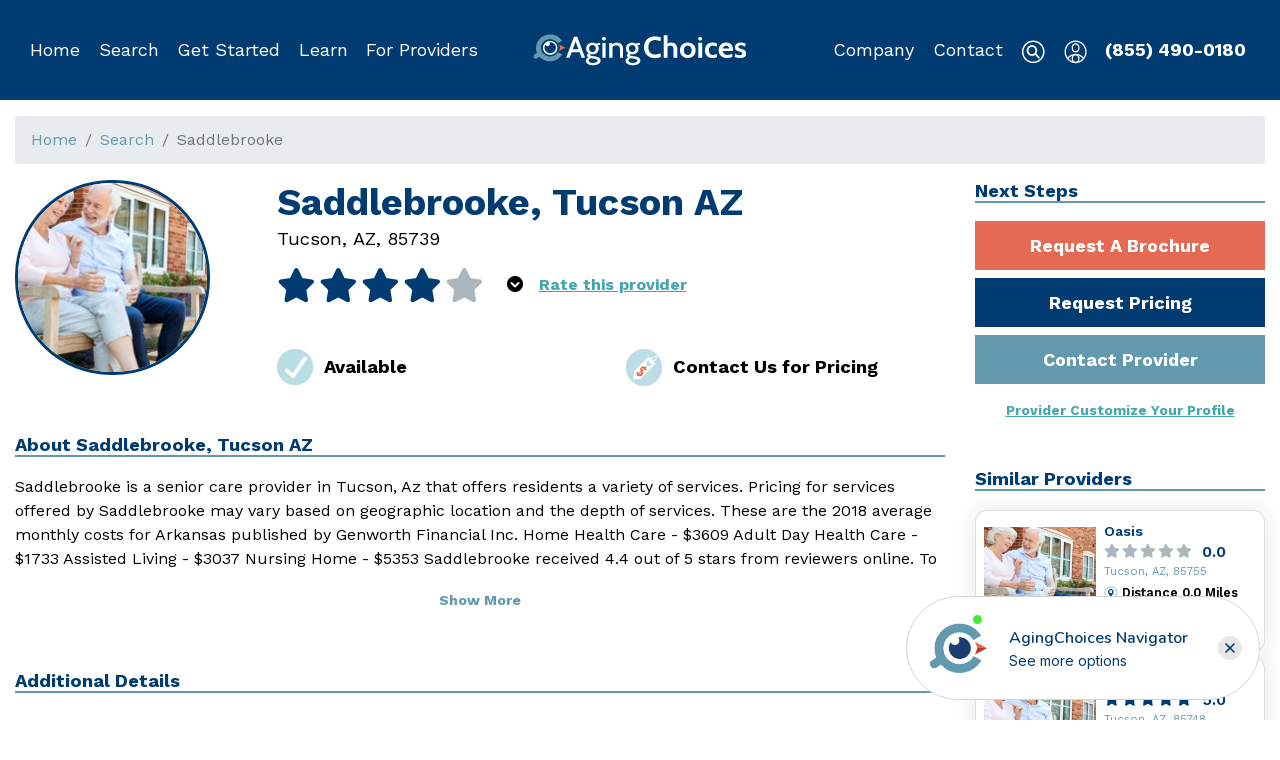

--- FILE ---
content_type: text/html; charset=utf-8
request_url: https://www.google.com/recaptcha/api2/aframe
body_size: 184
content:
<!DOCTYPE HTML><html><head><meta http-equiv="content-type" content="text/html; charset=UTF-8"></head><body><script nonce="6vHsDUdNfV7SDS6T2rPNJQ">/** Anti-fraud and anti-abuse applications only. See google.com/recaptcha */ try{var clients={'sodar':'https://pagead2.googlesyndication.com/pagead/sodar?'};window.addEventListener("message",function(a){try{if(a.source===window.parent){var b=JSON.parse(a.data);var c=clients[b['id']];if(c){var d=document.createElement('img');d.src=c+b['params']+'&rc='+(localStorage.getItem("rc::a")?sessionStorage.getItem("rc::b"):"");window.document.body.appendChild(d);sessionStorage.setItem("rc::e",parseInt(sessionStorage.getItem("rc::e")||0)+1);localStorage.setItem("rc::h",'1768953416519');}}}catch(b){}});window.parent.postMessage("_grecaptcha_ready", "*");}catch(b){}</script></body></html>

--- FILE ---
content_type: image/svg+xml
request_url: https://d1esck3qxnvgtp.cloudfront.net/images/index4/main-logo.svg
body_size: 2854
content:
<svg width="221" height="33" viewBox="0 0 221 33" fill="none" xmlns="http://www.w3.org/2000/svg">
<path d="M50.4103 24.4759L48.353 18.8637H40.112L38.0185 24.4759H34.447L42.495 2.88818H45.9398L54.018 24.4759H50.4103ZM44.2325 7.7317L41.2401 15.8062H47.2249L44.2325 7.7317Z" fill="white"/>
<path d="M54.7897 27.622C54.7897 26.5758 55.3387 25.0615 57.5286 24.2003C56.3402 23.6165 55.9842 22.842 55.9842 22.1947C55.9842 21.5184 56.4005 20.6226 57.7519 20.0041C55.7248 18.5881 55.1094 16.7674 55.1094 15.0392C55.1094 11.7389 57.3959 8.9646 61.5768 8.9646C63.0549 8.9646 64.3158 9.30561 65.4741 10.0108C66.3428 9.57726 67.6279 9.20735 69.1783 9.20735H69.6911L69.3714 11.2419H68.4061C68.1829 11.2419 67.4408 11.3054 66.8617 11.3979C67.8571 12.6001 68.1467 13.8023 68.1467 14.9467C68.1467 18.091 65.8964 20.9925 61.7397 20.9925C61.0338 20.9925 60.2918 20.9 59.6462 20.7439C59.2903 20.9289 59.0369 21.2063 59.0369 21.5127C59.0369 22.2814 60.2616 22.501 63.6401 22.9923C66.0533 23.3622 70.0773 24.1309 70.0773 27.3734C70.0773 29.9975 67.3745 32.1823 62.2223 32.1823C56.8168 32.1823 54.7897 29.7201 54.7897 27.622ZM60.1651 24.969C58.8137 25.4025 57.7519 26.3562 57.7519 27.4659C57.7519 28.8242 59.3627 29.8414 62.2585 29.8414C65.2207 29.8414 66.928 28.7606 66.928 27.5295C66.928 26.3273 65.2871 25.7088 62.711 25.31C62.4455 25.31 60.6477 25.0615 60.1651 24.969ZM58.1681 14.9756C58.1681 17.224 59.5195 18.617 61.6431 18.617C63.8934 18.617 65.088 17.0448 65.088 14.9178C65.088 12.6984 63.7366 11.4037 61.613 11.4037C59.3566 11.3979 58.1681 12.8833 58.1681 14.9756Z" fill="white"/>
<path d="M71.9417 24.4774V9.27637H75.2237V24.4774H71.9417Z" fill="white"/>
<path d="M90.0285 24.4773V16.1543C90.0285 13.0679 88.9667 11.6807 86.2277 11.6807C84.5867 11.6807 83.1388 12.2356 82.3666 13.4378V24.4773H79.0847V9.2763H81.8538L82.077 10.6346C83.5913 9.40346 85.1961 8.96997 86.7103 8.96997C91.4764 8.96997 93.3104 11.8079 93.3104 16.1543V24.4773H90.0285Z" fill="white"/>
<path d="M95.9147 27.622C95.9147 26.5758 96.4637 25.0615 98.6537 24.2003C97.4652 23.6165 97.1093 22.842 97.1093 22.1947C97.1093 21.5184 97.5255 20.6226 98.8769 20.0041C96.8498 18.5881 96.2345 16.7674 96.2345 15.0392C96.2345 11.7389 98.521 8.9646 102.702 8.9646C104.18 8.9646 105.441 9.30561 106.599 10.0108C107.468 9.57726 108.753 9.20735 110.303 9.20735H110.816L110.496 11.2419H109.531C109.308 11.2419 108.566 11.3054 107.987 11.3979C108.982 12.6001 109.272 13.8023 109.272 14.9467C109.272 18.091 107.021 20.9925 102.865 20.9925C102.159 20.9925 101.417 20.9 100.771 20.7439C100.415 20.9289 100.162 21.2063 100.162 21.5127C100.162 22.2814 101.387 22.501 104.765 22.9923C107.178 23.3622 111.202 24.1309 111.202 27.3734C111.202 29.9975 108.5 32.1823 103.347 32.1823C97.9418 32.1823 95.9147 29.7201 95.9147 27.622ZM101.29 24.969C99.9387 25.4025 98.8769 26.3562 98.8769 27.4659C98.8769 28.8242 100.488 29.8414 103.384 29.8414C106.346 29.8414 108.053 28.7606 108.053 27.5295C108.053 26.3273 106.412 25.7088 103.836 25.31C103.577 25.31 101.773 25.0615 101.29 24.969ZM99.2932 14.9756C99.2932 17.224 100.645 18.617 102.768 18.617C105.018 18.617 106.213 17.0448 106.213 14.9178C106.213 12.6984 104.862 11.4037 102.738 11.4037C100.488 11.3979 99.2932 12.8833 99.2932 14.9756Z" fill="white"/>
<path d="M114.947 13.6798C114.947 6.89425 119.617 2.45532 126.054 2.45532C128.401 2.45532 130.82 2.94661 132.461 3.72111L132.009 7.48379C130.144 6.77287 128.401 6.25269 126.054 6.25269C121.674 6.25269 119.454 9.36803 119.454 13.6856C119.454 18.0031 121.674 21.1185 126.054 21.1185C128.401 21.1185 130.144 20.5925 132.009 19.8874L132.461 23.65C130.82 24.4188 128.407 24.9158 126.054 24.9158C119.617 24.9043 114.947 20.4653 114.947 13.6798Z" fill="white"/>
<path d="M145.46 24.4776V16.1778C145.46 13.311 144.525 11.9527 142.275 11.9527C140.923 11.9527 139.988 12.444 139.252 13.2763V24.4719H135.258V1.34668H139.252V9.85462C140.187 9.27086 141.406 8.80847 142.601 8.80847C147.62 8.80847 149.454 11.8313 149.454 16.1778V24.4719H145.46V24.4776Z" fill="white"/>
<path d="M152.057 16.7961C152.057 12.4786 155.049 8.80835 160.201 8.80835C165.354 8.80835 168.346 12.4786 168.346 16.7961C168.346 21.1137 165.354 24.7839 160.201 24.7839C155.049 24.7839 152.057 21.1137 152.057 16.7961ZM156.147 16.7961C156.147 19.6629 157.625 21.6396 160.201 21.6396C162.777 21.6396 164.256 19.6687 164.256 16.7961C164.256 13.9235 162.777 11.9526 160.201 11.9526C157.625 11.9526 156.147 13.9293 156.147 16.7961Z" fill="white"/>
<path d="M171.113 24.4773V9.05664H175.107V24.4773H171.113Z" fill="white"/>
<path d="M177.869 16.7961C177.869 12.4786 180.542 8.80835 185.688 8.80835C188.264 8.80835 189.488 9.33432 190.514 9.94698L190.158 13.2184C188.837 12.3861 187.552 11.9526 186.007 11.9526C183.431 11.9526 181.953 13.9235 181.953 16.7961C181.953 19.6687 183.431 21.6396 186.007 21.6396C187.552 21.6396 188.837 21.2061 190.158 20.3738L190.514 23.6452C189.482 24.2637 188.264 24.7839 185.688 24.7839C180.542 24.7839 177.869 21.1137 177.869 16.7961Z" fill="white"/>
<path d="M196.315 17.5995C196.768 20.4663 198.988 21.6396 201.112 21.6396C202.626 21.6396 204.749 21.0559 206.071 20.3738L206.264 23.6106C205.039 24.229 203.175 24.7839 200.888 24.7839C195.06 24.7839 192.165 21.1137 192.165 16.7961C192.165 12.5075 194.934 8.80835 199.887 8.80835C203.941 8.80835 206.97 11.4324 206.97 15.5014C206.97 16.1777 206.873 16.8597 206.71 17.5995H196.315ZM196.412 15.0101H202.915C202.915 13.623 202.173 11.9584 200.02 11.9584C197.956 11.9526 196.798 13.2531 196.412 15.0101Z" fill="white"/>
<path d="M208.833 23.6453L209.189 20.3739C210.184 21.1137 212.344 21.9171 214.148 21.9171C216.078 21.9171 216.591 20.9924 216.591 20.2236C216.591 18.929 215.21 18.4955 213.629 18.0331C211.379 17.3857 208.996 16.6748 208.996 13.7155C208.996 11.5596 210.347 8.81421 214.884 8.81421C216.977 8.81421 219.071 9.39797 219.939 9.95284L219.583 13.2242C218.781 12.4555 216.911 11.5596 215.173 11.5596C213.792 11.5596 212.501 12.022 212.501 13.2531C212.501 14.7328 214.142 14.9813 216.169 15.5362C218.323 16.1199 220.579 17.0794 220.579 20.2525C220.579 22.131 219.777 24.7839 214.268 24.7839C211.759 24.7839 209.762 24.2291 208.833 23.6453Z" fill="white"/>
<path d="M73.4806 6.80837C74.5901 6.80837 75.4895 5.94665 75.4895 4.88368C75.4895 3.8207 74.5901 2.95898 73.4806 2.95898C72.371 2.95898 71.4716 3.8207 71.4716 4.88368C71.4716 5.94665 72.371 6.80837 73.4806 6.80837Z" fill="white"/>
<path d="M173.007 6.80837C174.117 6.80837 175.016 5.94665 175.016 4.88368C175.016 3.8207 174.117 2.95898 173.007 2.95898C171.898 2.95898 170.998 3.8207 170.998 4.88368C170.998 5.94665 171.898 6.80837 173.007 6.80837Z" fill="white"/>
<path d="M33.7152 14.2065L26.7652 10.6577L28.1709 14.1661L26.7411 17.7034L33.7152 14.2065Z" fill="#E56A54"/>
<path d="M17.9199 7.13208C13.7752 7.13208 10.4088 10.3515 10.4088 14.328C10.4088 18.3045 13.7692 21.5239 17.9199 21.5239C22.0706 21.5239 25.431 18.3045 25.431 14.328C25.431 10.3515 22.0706 7.13208 17.9199 7.13208ZM15.6273 19.4489C12.5928 18.2352 11.1629 14.8944 12.4299 11.9872C12.5626 11.6808 12.7315 11.3918 12.9125 11.1202C13.1659 11.6519 13.6184 12.1028 14.2277 12.3455C15.5007 12.8541 16.9667 12.2819 17.5036 11.0566C17.8837 10.1838 17.6846 9.21283 17.0692 8.54814C18.1009 8.40365 19.1868 8.50768 20.2185 8.92383C23.253 10.1376 24.6829 13.4784 23.4159 16.3856C22.143 19.2929 18.6559 20.6627 15.6273 19.4489Z" fill="white"/>
<path d="M25.9153 18.6508C24.3286 21.35 21.3302 23.1938 17.8613 23.2284C12.3471 23.2862 7.89475 18.7548 8.46186 13.3449C8.8902 9.2701 12.2626 5.93513 16.4978 5.3976C20.4132 4.90053 23.9365 6.74431 25.7705 9.66891L30.1867 7.16623C27.6347 3.07988 22.9531 0.351789 17.6139 0.403807C9.31251 0.490505 2.71242 7.25293 3.32778 15.31C3.43638 16.7608 3.79836 18.1422 4.34736 19.4369L1.66871 21.165C0.540541 21.8933 0.238892 23.3787 0.999049 24.4596C1.75921 25.5462 3.30968 25.8352 4.43785 25.1011L6.95964 23.4712C9.5116 26.2166 13.1736 27.9968 17.2218 28.1413C22.8807 28.3378 27.8217 25.4248 30.3797 21.0668L25.9153 18.6508Z" fill="#6399AE"/>
</svg>


--- FILE ---
content_type: text/javascript
request_url: https://d1esck3qxnvgtp.cloudfront.net/static/scripts/421.231dd78478289731f967.js
body_size: 7914
content:
"use strict";(self.webpackChunkchoice_front=self.webpackChunkchoice_front||[]).push([[421],{q0as:function(e,t,a){var s=this&&this.__createBinding||(Object.create?function(e,t,a,s){void 0===s&&(s=a);var i=Object.getOwnPropertyDescriptor(t,a);i&&!("get"in i?!t.__esModule:i.writable||i.configurable)||(i={enumerable:!0,get:function(){return t[a]}}),Object.defineProperty(e,s,i)}:function(e,t,a,s){void 0===s&&(s=a),e[s]=t[a]}),i=this&&this.__setModuleDefault||(Object.create?function(e,t){Object.defineProperty(e,"default",{enumerable:!0,value:t})}:function(e,t){e.default=t}),r=this&&this.__decorate||function(e,t,a,s){var i,r=arguments.length,n=r<3?t:null===s?s=Object.getOwnPropertyDescriptor(t,a):s;if("object"==typeof Reflect&&"function"==typeof Reflect.decorate)n=Reflect.decorate(e,t,a,s);else for(var l=e.length-1;l>=0;l--)(i=e[l])&&(n=(r<3?i(n):r>3?i(t,a,n):i(t,a))||n);return r>3&&n&&Object.defineProperty(t,a,n),n},n=this&&this.__importStar||function(e){if(e&&e.__esModule)return e;var t={};if(null!=e)for(var a in e)"default"!==a&&Object.prototype.hasOwnProperty.call(e,a)&&s(t,e,a);return i(t,e),t},l=this&&this.__importDefault||function(e){return e&&e.__esModule?e:{default:e}};Object.defineProperty(t,"__esModule",{value:!0});const o=n(a("q1tI")),c=a("JeZ9"),u=a("w6na"),d=a("lAvu"),p=l(a("i32R")),h=l(a("Y3UW")),f=a("okNM"),_=l(a("Wgwc"));let m=class extends p.default{constructor(e){super(e),this.controller=new h.default(this.props.scheduleId,this.props.value,this.props.onClick),this.ref=o.createRef()}render(){var e;let t=this.controller,a=t.state;return o.createElement("div",{ref:this.ref,className:`schedule-picker ${this.props.className||""}`},o.createElement("div",{className:"month-year-section"},o.createElement("div",{className:"button-control"},o.createElement("button",{type:"button",className:"btn btn-link","aria-label":"Previous Month",onClick:t.onClickPrevMonth},o.createElement("i",{className:"fas fa-chevron-left"}))),o.createElement("div",{className:"formatted-date"},(0,c.formatDate)((0,c.dateFromCalendarSelectedT)(a.selected),d.DateFormats.MonthYear)),o.createElement("div",{className:"button-control"},o.createElement("button",{type:"button",className:"btn btn-link","aria-label":"Previous Month",onClick:t.onClickNextMonth},o.createElement("i",{className:"fas fa-chevron-right"})))),o.createElement("div",{className:"days-section"},o.createElement("div",{className:"button-control"},o.createElement("button",{type:"button",className:"btn btn-link","aria-label":"Previous Month",onClick:t.onClickPrevDay},o.createElement("i",{className:"fas fa-chevron-left"}))),o.createElement("div",{className:"days"},o.createElement("div",{className:"carousel-wrapper"},a.carousel.map(((e,a)=>o.createElement("div",{key:(0,u.uuid)(),className:(0,u.optClasses)("day",{selected:0===a}),onClick:()=>t.onClickDay(e)},o.createElement("div",{className:"number"},e.day),o.createElement("div",{className:"name"},(0,_.default)((0,c.dateFromCalendarSelectedT)(e)).format("ddd"))))))),o.createElement("div",{className:"button-control"},o.createElement("button",{type:"button",className:"btn btn-link","aria-label":"Previous Month",onClick:t.onClickNextDay},o.createElement("i",{className:"fas fa-chevron-right"})))),o.createElement("div",{className:"events-section"},o.createElement("div",{className:"message"},"All times are ",(0,c.utcOffsetFromMinutesFormatted)((null===(e=a.schedule)||void 0===e?void 0:e.offset)||0),"."),o.createElement("div",{className:"events"},o.createElement("div",{className:"wrapper"},o.createElement("div",{className:"row"},a.items.map(((e,t)=>{var a;return o.createElement("div",{key:e.id,className:(0,u.optClasses)("event col-4",{selected:(null===(a=this.props.value)||void 0===a?void 0:a.id)===e.id}),onClick:()=>this.props.onClick(e)},(0,c.formatDate)((0,_.default)(e.start).utc(),d.DateFormats.TimeBasic))}))),0===a.items.length&&o.createElement("div",{className:"alert alert-info w-100 text-center"},"No times found. Please choose a different day.")))))}};m=r([f.observer],m),t.default=m},zrQu:function(e,t,a){var s=this&&this.__createBinding||(Object.create?function(e,t,a,s){void 0===s&&(s=a);var i=Object.getOwnPropertyDescriptor(t,a);i&&!("get"in i?!t.__esModule:i.writable||i.configurable)||(i={enumerable:!0,get:function(){return t[a]}}),Object.defineProperty(e,s,i)}:function(e,t,a,s){void 0===s&&(s=a),e[s]=t[a]}),i=this&&this.__setModuleDefault||(Object.create?function(e,t){Object.defineProperty(e,"default",{enumerable:!0,value:t})}:function(e,t){e.default=t}),r=this&&this.__decorate||function(e,t,a,s){var i,r=arguments.length,n=r<3?t:null===s?s=Object.getOwnPropertyDescriptor(t,a):s;if("object"==typeof Reflect&&"function"==typeof Reflect.decorate)n=Reflect.decorate(e,t,a,s);else for(var l=e.length-1;l>=0;l--)(i=e[l])&&(n=(r<3?i(n):r>3?i(t,a,n):i(t,a))||n);return r>3&&n&&Object.defineProperty(t,a,n),n},n=this&&this.__importStar||function(e){if(e&&e.__esModule)return e;var t={};if(null!=e)for(var a in e)"default"!==a&&Object.prototype.hasOwnProperty.call(e,a)&&s(t,e,a);return i(t,e),t},l=this&&this.__importDefault||function(e){return e&&e.__esModule?e:{default:e}};Object.defineProperty(t,"__esModule",{value:!0});const o=n(a("q1tI")),c=l(a("vPQr")),u=a("okNM"),d=l(a("JLQR")),p=l(a("i32R"));let h=class extends p.default{constructor(){super(...arguments),this.controller=new c.default}render(){const e=this.controller.state;let t=this.controller;return o.createElement(d.default,{className:"modal fade speak-to-guide big-pad",show:e.show,onHide:t.onHide,onClose:t.onHide,showFooter:!1},o.createElement("div",{className:"row"},o.createElement("div",{className:"col-sm-6 image"},o.createElement("img",{className:"lazyload","data-src":"https://d1esck3qxnvgtp.cloudfront.net/images/wizard2/guide.svg"})),o.createElement("div",{className:"col-sm-6 text"},o.createElement("div",{className:"strong"},"Would you like to speak to an AgingChoices Guide about this?"),o.createElement("div",null,o.createElement("a",{className:"btn btn-info",href:"/schedule-call"},"YES")),o.createElement("div",{className:"later"},o.createElement("a",{href:"#",onClick:t.onClickNo},"No thanks, maybe later.")))))}};h=r([u.observer],h),t.default=h},pcAE:function(e,t,a){var s=this&&this.__createBinding||(Object.create?function(e,t,a,s){void 0===s&&(s=a);var i=Object.getOwnPropertyDescriptor(t,a);i&&!("get"in i?!t.__esModule:i.writable||i.configurable)||(i={enumerable:!0,get:function(){return t[a]}}),Object.defineProperty(e,s,i)}:function(e,t,a,s){void 0===s&&(s=a),e[s]=t[a]}),i=this&&this.__setModuleDefault||(Object.create?function(e,t){Object.defineProperty(e,"default",{enumerable:!0,value:t})}:function(e,t){e.default=t}),r=this&&this.__decorate||function(e,t,a,s){var i,r=arguments.length,n=r<3?t:null===s?s=Object.getOwnPropertyDescriptor(t,a):s;if("object"==typeof Reflect&&"function"==typeof Reflect.decorate)n=Reflect.decorate(e,t,a,s);else for(var l=e.length-1;l>=0;l--)(i=e[l])&&(n=(r<3?i(n):r>3?i(t,a,n):i(t,a))||n);return r>3&&n&&Object.defineProperty(t,a,n),n},n=this&&this.__importStar||function(e){if(e&&e.__esModule)return e;var t={};if(null!=e)for(var a in e)"default"!==a&&Object.prototype.hasOwnProperty.call(e,a)&&s(t,e,a);return i(t,e),t},l=this&&this.__importDefault||function(e){return e&&e.__esModule?e:{default:e}};Object.defineProperty(t,"__esModule",{value:!0});const o=n(a("q1tI")),c=a("okNM"),u=a("w6na"),d=l(a("LvDl")),p=a("uhNT"),h=l(a("i32R"));let f=class extends h.default{constructor(){super(...arguments),this.onClick=()=>{(0,p.emitWizardItemChange)(this.props.item)}}render(){let e=!1,t=this.props.values[this.props.item.name];if(d.default.isArray(t))for(let a of t)if(a===this.props.item.value){e=!0;break}return o.createElement("div",{className:"item button "+this.props.item.class,onClick:this.onClick},o.createElement("div",{className:(0,u.optClasses)("item-wrapper",{active:e})},o.createElement("div",{className:"label"},this.props.item.label)))}};f=r([c.observer],f),t.default=f},"4yqO":function(e,t,a){var s=this&&this.__createBinding||(Object.create?function(e,t,a,s){void 0===s&&(s=a);var i=Object.getOwnPropertyDescriptor(t,a);i&&!("get"in i?!t.__esModule:i.writable||i.configurable)||(i={enumerable:!0,get:function(){return t[a]}}),Object.defineProperty(e,s,i)}:function(e,t,a,s){void 0===s&&(s=a),e[s]=t[a]}),i=this&&this.__setModuleDefault||(Object.create?function(e,t){Object.defineProperty(e,"default",{enumerable:!0,value:t})}:function(e,t){e.default=t}),r=this&&this.__decorate||function(e,t,a,s){var i,r=arguments.length,n=r<3?t:null===s?s=Object.getOwnPropertyDescriptor(t,a):s;if("object"==typeof Reflect&&"function"==typeof Reflect.decorate)n=Reflect.decorate(e,t,a,s);else for(var l=e.length-1;l>=0;l--)(i=e[l])&&(n=(r<3?i(n):r>3?i(t,a,n):i(t,a))||n);return r>3&&n&&Object.defineProperty(t,a,n),n},n=this&&this.__importStar||function(e){if(e&&e.__esModule)return e;var t={};if(null!=e)for(var a in e)"default"!==a&&Object.prototype.hasOwnProperty.call(e,a)&&s(t,e,a);return i(t,e),t},l=this&&this.__importDefault||function(e){return e&&e.__esModule?e:{default:e}};Object.defineProperty(t,"__esModule",{value:!0});const o=n(a("q1tI")),c=a("okNM"),u=l(a("LvDl")),d=a("w6na"),p=l(a("i32R")),h=l(a("EVdn"));let f=class extends p.default{constructor(){super(...arguments),this.onClickEvalHandler=e=>{var t;(0,d.canCall)(null===(t=this.props.stepController)||void 0===t?void 0:t.evalCode)&&this.props.stepController.evalCode((0,h.default)(e.target).attr("onClickEval"))}}componentDidMount(){(0,h.default)("[onClickEval]").on("click",this.onClickEvalHandler)}componentDidUpdate(e,t,a){(0,h.default)("[onClickEval]").on("click",this.onClickEvalHandler)}componentWillUnmount(){super.componentWillUnmount(),(0,h.default)("[onClickEval]").off("click")}render(){let e=this.props.item,t=(0,d.wizardValuesToTokens)(this.props.values||{});return o.createElement("div",{className:`item item-html ${e.class||""}`},o.createElement("div",{className:"form-group"},!(0,d.isEmpty)(e.label)&&o.createElement("div",{className:"control-label"},o.createElement("span",null,e.label)),o.createElement("div",{dangerouslySetInnerHTML:{__html:(0,d.tokenReplace)(t,u.default.toString(e.value))}})))}};f.defaultProps={disabled:!1},f=r([c.observer],f),t.default=f},Bn1C:function(e,t,a){var s=this&&this.__createBinding||(Object.create?function(e,t,a,s){void 0===s&&(s=a);var i=Object.getOwnPropertyDescriptor(t,a);i&&!("get"in i?!t.__esModule:i.writable||i.configurable)||(i={enumerable:!0,get:function(){return t[a]}}),Object.defineProperty(e,s,i)}:function(e,t,a,s){void 0===s&&(s=a),e[s]=t[a]}),i=this&&this.__setModuleDefault||(Object.create?function(e,t){Object.defineProperty(e,"default",{enumerable:!0,value:t})}:function(e,t){e.default=t}),r=this&&this.__decorate||function(e,t,a,s){var i,r=arguments.length,n=r<3?t:null===s?s=Object.getOwnPropertyDescriptor(t,a):s;if("object"==typeof Reflect&&"function"==typeof Reflect.decorate)n=Reflect.decorate(e,t,a,s);else for(var l=e.length-1;l>=0;l--)(i=e[l])&&(n=(r<3?i(n):r>3?i(t,a,n):i(t,a))||n);return r>3&&n&&Object.defineProperty(t,a,n),n},n=this&&this.__importStar||function(e){if(e&&e.__esModule)return e;var t={};if(null!=e)for(var a in e)"default"!==a&&Object.prototype.hasOwnProperty.call(e,a)&&s(t,e,a);return i(t,e),t},l=this&&this.__importDefault||function(e){return e&&e.__esModule?e:{default:e}};Object.defineProperty(t,"__esModule",{value:!0});const o=n(a("q1tI")),c=a("okNM"),u=a("w6na"),d=l(a("LvDl")),p=a("uhNT"),h=l(a("i32R"));let f=class extends h.default{constructor(){super(...arguments),this.onClick=()=>{(0,p.emitWizardItemChange)(this.props.item)}}render(){let e=!1,t=this.props.values[this.props.item.name];if(d.default.isArray(t))for(let a of t)if(a===this.props.item.value){e=!0;break}let a=this.props.item.src,s=this.props.item.srcSet;return(0,u.isEmpty)(this.props.item.src2x)||(s=this.props.item.src2x+" 2x"),o.createElement("div",{className:(0,u.optClasses)("item image-button "+this.props.item.class,{"hide-label":this.props.item.hideLabel}),onClick:this.onClick},o.createElement("div",{className:(0,u.optClasses)("item-wrapper",{active:e})},o.createElement("div",{className:"image"},o.createElement("img",{className:"lazyload","data-src":a,"data-srcset":s})),o.createElement("div",{className:"wrapper"},o.createElement("div",{className:"label"},this.props.item.label))))}};f=r([c.observer],f),t.default=f},G5hJ:function(e,t,a){var s=this&&this.__createBinding||(Object.create?function(e,t,a,s){void 0===s&&(s=a);var i=Object.getOwnPropertyDescriptor(t,a);i&&!("get"in i?!t.__esModule:i.writable||i.configurable)||(i={enumerable:!0,get:function(){return t[a]}}),Object.defineProperty(e,s,i)}:function(e,t,a,s){void 0===s&&(s=a),e[s]=t[a]}),i=this&&this.__setModuleDefault||(Object.create?function(e,t){Object.defineProperty(e,"default",{enumerable:!0,value:t})}:function(e,t){e.default=t}),r=this&&this.__decorate||function(e,t,a,s){var i,r=arguments.length,n=r<3?t:null===s?s=Object.getOwnPropertyDescriptor(t,a):s;if("object"==typeof Reflect&&"function"==typeof Reflect.decorate)n=Reflect.decorate(e,t,a,s);else for(var l=e.length-1;l>=0;l--)(i=e[l])&&(n=(r<3?i(n):r>3?i(t,a,n):i(t,a))||n);return r>3&&n&&Object.defineProperty(t,a,n),n},n=this&&this.__importStar||function(e){if(e&&e.__esModule)return e;var t={};if(null!=e)for(var a in e)"default"!==a&&Object.prototype.hasOwnProperty.call(e,a)&&s(t,e,a);return i(t,e),t},l=this&&this.__importDefault||function(e){return e&&e.__esModule?e:{default:e}};Object.defineProperty(t,"__esModule",{value:!0});const o=n(a("q1tI")),c=a("okNM"),u=l(a("LvDl")),d=l(a("26GE")),p=l(a("YlsD")),h=a("w6na"),f=l(a("i32R"));let _=class extends f.default{render(){let e=this.props.item,t=(0,h.wizardValuesToTokens)(this.props.values||{});return o.createElement("div",{className:`item item-markdown ${e.class||""}`},o.createElement(d.default,{rehypePlugins:[p.default],children:(0,h.tokenReplace)(t,u.default.toString(e.value))}))}};_.defaultProps={disabled:!1},_=r([c.observer],_),t.default=_},q4V4:function(e,t,a){var s=this&&this.__createBinding||(Object.create?function(e,t,a,s){void 0===s&&(s=a);var i=Object.getOwnPropertyDescriptor(t,a);i&&!("get"in i?!t.__esModule:i.writable||i.configurable)||(i={enumerable:!0,get:function(){return t[a]}}),Object.defineProperty(e,s,i)}:function(e,t,a,s){void 0===s&&(s=a),e[s]=t[a]}),i=this&&this.__setModuleDefault||(Object.create?function(e,t){Object.defineProperty(e,"default",{enumerable:!0,value:t})}:function(e,t){e.default=t}),r=this&&this.__decorate||function(e,t,a,s){var i,r=arguments.length,n=r<3?t:null===s?s=Object.getOwnPropertyDescriptor(t,a):s;if("object"==typeof Reflect&&"function"==typeof Reflect.decorate)n=Reflect.decorate(e,t,a,s);else for(var l=e.length-1;l>=0;l--)(i=e[l])&&(n=(r<3?i(n):r>3?i(t,a,n):i(t,a))||n);return r>3&&n&&Object.defineProperty(t,a,n),n},n=this&&this.__importStar||function(e){if(e&&e.__esModule)return e;var t={};if(null!=e)for(var a in e)"default"!==a&&Object.prototype.hasOwnProperty.call(e,a)&&s(t,e,a);return i(t,e),t},l=this&&this.__importDefault||function(e){return e&&e.__esModule?e:{default:e}};Object.defineProperty(t,"__esModule",{value:!0});const o=n(a("q1tI")),c=a("okNM"),u=l(a("LvDl")),d=a("w6na"),p=l(a("i32R"));let h=class extends p.default{render(){let e=this.props.item,t=(0,d.wizardValuesToTokens)(this.props.values||{});return o.createElement("div",{className:`item item-html ${e.class||""}`},o.createElement("div",{className:"form-group"},o.createElement("h2",{className:"text-center",dangerouslySetInnerHTML:{__html:(0,d.tokenReplace)(t,u.default.toString(e.value))}})))}};h.defaultProps={disabled:!1},h=r([c.observer],h),t.default=h},U755:function(e,t,a){var s=this&&this.__createBinding||(Object.create?function(e,t,a,s){void 0===s&&(s=a);var i=Object.getOwnPropertyDescriptor(t,a);i&&!("get"in i?!t.__esModule:i.writable||i.configurable)||(i={enumerable:!0,get:function(){return t[a]}}),Object.defineProperty(e,s,i)}:function(e,t,a,s){void 0===s&&(s=a),e[s]=t[a]}),i=this&&this.__setModuleDefault||(Object.create?function(e,t){Object.defineProperty(e,"default",{enumerable:!0,value:t})}:function(e,t){e.default=t}),r=this&&this.__decorate||function(e,t,a,s){var i,r=arguments.length,n=r<3?t:null===s?s=Object.getOwnPropertyDescriptor(t,a):s;if("object"==typeof Reflect&&"function"==typeof Reflect.decorate)n=Reflect.decorate(e,t,a,s);else for(var l=e.length-1;l>=0;l--)(i=e[l])&&(n=(r<3?i(n):r>3?i(t,a,n):i(t,a))||n);return r>3&&n&&Object.defineProperty(t,a,n),n},n=this&&this.__importStar||function(e){if(e&&e.__esModule)return e;var t={};if(null!=e)for(var a in e)"default"!==a&&Object.prototype.hasOwnProperty.call(e,a)&&s(t,e,a);return i(t,e),t},l=this&&this.__importDefault||function(e){return e&&e.__esModule?e:{default:e}};Object.defineProperty(t,"__esModule",{value:!0});const o=n(a("q1tI")),c=a("okNM"),u=a("w6na"),d=l(a("LvDl")),p=l(a("i32R"));let h=class extends p.default{render(){if((0,u.isEmpty)(this.props.part))return null;let e=d.default.indexOf(this.props.parts,this.props.part);return o.createElement("div",{className:"wizard_v2 parts"},o.createElement("div",{className:"d-lg-block d-none"},o.createElement("div",{className:"part-wrapper"},this.props.parts.map(((e,t)=>{let a=this.props.part===e,s=this.props.parts.length-1;return o.createElement("div",{key:e,className:(0,u.optClasses)("part",{active:a})},t<s&&o.createElement("div",{className:"line"}),o.createElement("div",{className:"number"},t+1),o.createElement("div",{className:"value"},e))})))),o.createElement("div",{className:"d-lg-none mobile"},o.createElement("div",null,o.createElement("span",{className:"part-name"},this.props.parts[e])),o.createElement("div",null,"Part ",e+1," of ",this.props.parts.length)))}};h=r([c.observer],h),t.default=h},xQ22:function(e,t,a){var s=this&&this.__createBinding||(Object.create?function(e,t,a,s){void 0===s&&(s=a);var i=Object.getOwnPropertyDescriptor(t,a);i&&!("get"in i?!t.__esModule:i.writable||i.configurable)||(i={enumerable:!0,get:function(){return t[a]}}),Object.defineProperty(e,s,i)}:function(e,t,a,s){void 0===s&&(s=a),e[s]=t[a]}),i=this&&this.__setModuleDefault||(Object.create?function(e,t){Object.defineProperty(e,"default",{enumerable:!0,value:t})}:function(e,t){e.default=t}),r=this&&this.__decorate||function(e,t,a,s){var i,r=arguments.length,n=r<3?t:null===s?s=Object.getOwnPropertyDescriptor(t,a):s;if("object"==typeof Reflect&&"function"==typeof Reflect.decorate)n=Reflect.decorate(e,t,a,s);else for(var l=e.length-1;l>=0;l--)(i=e[l])&&(n=(r<3?i(n):r>3?i(t,a,n):i(t,a))||n);return r>3&&n&&Object.defineProperty(t,a,n),n},n=this&&this.__importStar||function(e){if(e&&e.__esModule)return e;var t={};if(null!=e)for(var a in e)"default"!==a&&Object.prototype.hasOwnProperty.call(e,a)&&s(t,e,a);return i(t,e),t},l=this&&this.__importDefault||function(e){return e&&e.__esModule?e:{default:e}};Object.defineProperty(t,"__esModule",{value:!0});const o=n(a("q1tI")),c=a("okNM"),u=l(a("LvDl")),d=a("w6na"),p=l(a("q0as")),h=a("uhNT");let f=class extends o.Component{constructor(e){super(e),this.onClickEvent=e=>{let t=Object.assign({},this.props.item);t.value=e,this.setState({value:e}),(0,h.emitWizardItemChange)(t)},this.state={value:this.props.values[this.props.item.name]||""}}render(){let e=this.props.item;return o.createElement("div",{className:`item item-schedule-picker ${e.class||""}`},o.createElement("div",{className:"form-group"},!(0,d.isEmpty)(e.label)&&o.createElement("div",{className:"control-label"},o.createElement("span",null,e.label),e.required&&!(0,d.isEmpty)(e.label)&&o.createElement("span",{className:"required"},"*")),o.createElement(p.default,{scheduleId:u.default.toString(e.value),value:this.state.value,onClick:this.onClickEvent})))}};f.defaultProps={disabled:!1},f=r([c.observer],f),t.default=f},"B/Yp":function(e,t,a){var s=this&&this.__createBinding||(Object.create?function(e,t,a,s){void 0===s&&(s=a);var i=Object.getOwnPropertyDescriptor(t,a);i&&!("get"in i?!t.__esModule:i.writable||i.configurable)||(i={enumerable:!0,get:function(){return t[a]}}),Object.defineProperty(e,s,i)}:function(e,t,a,s){void 0===s&&(s=a),e[s]=t[a]}),i=this&&this.__setModuleDefault||(Object.create?function(e,t){Object.defineProperty(e,"default",{enumerable:!0,value:t})}:function(e,t){e.default=t}),r=this&&this.__decorate||function(e,t,a,s){var i,r=arguments.length,n=r<3?t:null===s?s=Object.getOwnPropertyDescriptor(t,a):s;if("object"==typeof Reflect&&"function"==typeof Reflect.decorate)n=Reflect.decorate(e,t,a,s);else for(var l=e.length-1;l>=0;l--)(i=e[l])&&(n=(r<3?i(n):r>3?i(t,a,n):i(t,a))||n);return r>3&&n&&Object.defineProperty(t,a,n),n},n=this&&this.__importStar||function(e){if(e&&e.__esModule)return e;var t={};if(null!=e)for(var a in e)"default"!==a&&Object.prototype.hasOwnProperty.call(e,a)&&s(t,e,a);return i(t,e),t},l=this&&this.__importDefault||function(e){return e&&e.__esModule?e:{default:e}};Object.defineProperty(t,"__esModule",{value:!0});const o=n(a("q1tI")),c=a("okNM"),u=a("w6na"),d=a("lAvu"),p=l(a("Bn1C")),h=l(a("pcAE")),f=l(a("+3ek")),_=l(a("NZ0e")),m=l(a("p3Uk")),v=l(a("aHtw")),b=l(a("4yqO")),y=l(a("G5hJ")),g=l(a("xQ22")),w=l(a("i32R")),O=l(a("sadT")),E=l(a("q4V4")),S=l(a("k68X")),k=l(a("T0o7")),j=l(a("w/S+"));let P=class extends w.default{render(){return(0,u.isEmpty)(this.props.section)?null:o.createElement("div",{className:`section ${this.props.section.class||""}`},!(0,u.isEmpty)(this.props.section.title)&&o.createElement("div",{className:"title"},this.props.section.title),o.createElement("div",{className:`items ${this.props.section.itemsClass||""}`},this.props.section.items.map(((e,t)=>{switch(e.type){case d.WizardV2SectionItemType.ImageSelect:return o.createElement(p.default,{key:e.id,item:e,values:this.props.values});case d.WizardV2SectionItemType.Button:return o.createElement(h.default,{key:e.id,item:e,values:this.props.values});case d.WizardV2SectionItemType.LocationInput:return o.createElement(f.default,{key:e.id,item:e,values:this.props.values});case d.WizardV2SectionItemType.TextInput:case d.WizardV2SectionItemType.EmailInput:return o.createElement(_.default,{key:e.id,item:e,values:this.props.values});case d.WizardV2SectionItemType.NumberInput:return o.createElement(k.default,{key:e.id,item:e,values:this.props.values});case d.WizardV2SectionItemType.TextArea:return o.createElement(m.default,{key:e.id,item:e,values:this.props.values});case d.WizardV2SectionItemType.PhoneInput:return o.createElement(v.default,{key:e.id,item:e,values:this.props.values});case d.WizardV2SectionItemType.HTML:return o.createElement(b.default,{key:e.id,item:e,values:this.props.values,stepController:this.props.stepController});case d.WizardV2SectionItemType.Markdown:return o.createElement(y.default,{key:e.id,item:e,values:this.props.values});case d.WizardV2SectionItemType.SchedulePicker:return o.createElement(g.default,{key:e.id,item:e,values:this.props.values});case d.WizardV2SectionItemType.Select:return o.createElement(O.default,{key:e.id,item:e,values:this.props.values});case d.WizardV2SectionItemType.ParagraphHTML:return o.createElement(E.default,{key:e.id,item:e,values:this.props.values});case d.WizardV2SectionItemType.Image:return o.createElement(S.default,{key:e.id,item:e});case d.WizardV2SectionItemType.Rating:return o.createElement(j.default,{key:e.id,item:e,values:this.props.values})}}))))}};P=r([c.observer],P),t.default=P},"h+Ue":function(e,t,a){var s=this&&this.__createBinding||(Object.create?function(e,t,a,s){void 0===s&&(s=a);var i=Object.getOwnPropertyDescriptor(t,a);i&&!("get"in i?!t.__esModule:i.writable||i.configurable)||(i={enumerable:!0,get:function(){return t[a]}}),Object.defineProperty(e,s,i)}:function(e,t,a,s){void 0===s&&(s=a),e[s]=t[a]}),i=this&&this.__setModuleDefault||(Object.create?function(e,t){Object.defineProperty(e,"default",{enumerable:!0,value:t})}:function(e,t){e.default=t}),r=this&&this.__decorate||function(e,t,a,s){var i,r=arguments.length,n=r<3?t:null===s?s=Object.getOwnPropertyDescriptor(t,a):s;if("object"==typeof Reflect&&"function"==typeof Reflect.decorate)n=Reflect.decorate(e,t,a,s);else for(var l=e.length-1;l>=0;l--)(i=e[l])&&(n=(r<3?i(n):r>3?i(t,a,n):i(t,a))||n);return r>3&&n&&Object.defineProperty(t,a,n),n},n=this&&this.__importStar||function(e){if(e&&e.__esModule)return e;var t={};if(null!=e)for(var a in e)"default"!==a&&Object.prototype.hasOwnProperty.call(e,a)&&s(t,e,a);return i(t,e),t},l=this&&this.__importDefault||function(e){return e&&e.__esModule?e:{default:e}};Object.defineProperty(t,"__esModule",{value:!0});const o=n(a("q1tI")),c=l(a("1MDQ")),u=a("okNM"),d=l(a("U755")),p=a("w6na"),h=l(a("B/Yp")),f=l(a("i32R"));let _=class extends f.default{constructor(){super(...arguments),this.controller=new c.default(this.props.step,this.props.values)}render(){const e=this.controller.state,t=this.controller;return o.createElement(o.Fragment,null,o.createElement(d.default,{part:this.props.step.part,parts:this.props.parts}),o.createElement("div",{className:"step "+this.props.step.class},!(0,p.isEmpty)(this.props.step.description)&&o.createElement("div",{className:"description"},this.props.step.description),!(0,p.isEmpty)(this.props.step.title)&&o.createElement("div",{className:"title"},this.props.step.title),this.props.step.sections.map(((t,a)=>o.createElement(h.default,{key:t.id,section:t,values:e.values,stepController:this.controller}))),e.errors.length>0&&o.createElement("div",{className:"errors"},e.errors.map(((e,t)=>o.createElement("div",{key:t,className:"alert alert-danger"},e.message))))),o.createElement("div",{className:"nav"},o.createElement("div",{className:"wrapper"},this.props.step.showBack&&!this.props.step.hideNavigation&&o.createElement("button",{type:"button",className:"btn btn-primary back",onClick:t.onClickBack},"BACK"),this.props.step.showNext&&!this.props.step.hideNavigation&&o.createElement("button",{type:"button",className:(0,p.optClasses)("btn btn-primary next",{submit:e.step.last}),disabled:!e.isValid,onClick:t.onClickNext},e.step.last?"SUBMIT":"NEXT"),o.createElement("div",{className:"clearfix"}))))}};_=r([u.observer],_),t.default=_},Y3UW:function(e,t,a){var s=this&&this.__decorate||function(e,t,a,s){var i,r=arguments.length,n=r<3?t:null===s?s=Object.getOwnPropertyDescriptor(t,a):s;if("object"==typeof Reflect&&"function"==typeof Reflect.decorate)n=Reflect.decorate(e,t,a,s);else for(var l=e.length-1;l>=0;l--)(i=e[l])&&(n=(r<3?i(n):r>3?i(t,a,n):i(t,a))||n);return r>3&&n&&Object.defineProperty(t,a,n),n},i=this&&this.__importDefault||function(e){return e&&e.__esModule?e:{default:e}};Object.defineProperty(t,"__esModule",{value:!0});const r=a("8Mnh"),n=a("2vnA"),l=a("fXC+"),o=i(a("vR/T")),c=i(a("3ska")),u=a("JeZ9"),d=a("w6na"),p=i(a("Wgwc")),h=i(a("LvDl")),f=i(a("Ds8A"));p.default.extend(f.default);class _ extends c.default{constructor(e,t,a){if(super(),this.filters=(0,l.newFilters)(),this.first=!0,this.resetState=()=>{let e;e=(0,r.newState)(),e.selected.month=this.filters.month,e.selected.day=this.filters.day,e.selected.year=this.filters.year,this.state=e},this.onChangeScheduleId=e=>{this.filters.scheduleId=e,this.load()},this.load=()=>{this.state.loading=!0,o.default.get(this.filters,(e=>{let t=Object.assign({},this.state);t.items=e.events,t.schedule=e.schedule,t.loading=!1,this.filters.month=e.day.month,this.filters.day=e.day.day,this.filters.year=e.day.year,t.selected.month=e.day.month,t.selected.day=e.day.day,t.selected.year=e.day.year,t.carousel=(0,u.makeCarousel)({month:t.selected.month,day:t.selected.day,year:t.selected.year}),this.state=t,this.first&&!(0,d.isEmpty)(this.event)&&-1===h.default.findIndex(this.state.items,(e=>e.id===this.event.id))&&(0,d.canCall)(this.onClick)&&this.onClick(null),this.first=!1}))},this.calculateState=e=>{let t=(0,u.setTimeStartOfDate)((0,p.default)().utc().month(e.today.month).date(e.today.day).year(e.today.year)),a=(0,u.setTimeStartOfDate)((0,p.default)().utc().month(e.selected.month).date(e.selected.day).year(e.selected.year));return(0,p.default)(a).isBefore(t)&&(e.selected=Object.assign({},e.today),a=t),this.filters.day=a.date(),this.filters.month=a.month(),this.filters.year=a.year(),e},this.onClickNextDay=()=>{let e=Object.assign({},this.state);e.selected.day++;let t=(0,u.daysInMonth)(e.selected.month,e.selected.year);e.selected.day>t&&(e.selected.month++,e.selected.month>11&&(e.selected.month=0,e.selected.year++),e.selected.day=1),this.state=this.calculateState(e),this.load()},this.onClickPrevDay=()=>{let e=Object.assign({},this.state);e.selected.day--,e.selected.day<1&&(e.selected.month--,e.selected.month<0&&(e.selected.month=11,e.selected.year--),e.selected.day=(0,u.daysInMonth)(e.selected.month,e.selected.year)),this.state=this.calculateState(e),this.load()},this.onClickNextMonth=()=>{let e=Object.assign({},this.state);e.selected.month++,e.selected.month>11&&(e.selected.month=0,e.selected.year++);let t=(0,u.daysInMonth)(e.selected.month,e.selected.year);e.selected.day>t&&(e.selected.day=t),this.state=this.calculateState(e),this.load()},this.onClickPrevMonth=()=>{let e=Object.assign({},this.state);e.selected.month--,e.selected.month<0&&(e.selected.month=11,e.selected.year--);let t=(0,u.daysInMonth)(e.selected.month,e.selected.year);e.selected.day>t&&(e.selected.day=t),this.state=this.calculateState(e),this.load()},this.onClickDay=e=>{let t=Object.assign({},this.state);t.selected=e,this.state=this.calculateState(t),this.load()},this.filters.scheduleId=e,this.onClick=a,!(0,d.isEmpty)(t)){this.event=t;let e=(0,p.default)(t.start).utc();this.filters.month=e.month(),this.filters.day=e.date(),this.filters.year=e.year()}this.resetState(),this.load()}}s([n.observable],_.prototype,"state",void 0),t.default=_},vPQr:function(e,t,a){var s=this&&this.__decorate||function(e,t,a,s){var i,r=arguments.length,n=r<3?t:null===s?s=Object.getOwnPropertyDescriptor(t,a):s;if("object"==typeof Reflect&&"function"==typeof Reflect.decorate)n=Reflect.decorate(e,t,a,s);else for(var l=e.length-1;l>=0;l--)(i=e[l])&&(n=(r<3?i(n):r>3?i(t,a,n):i(t,a))||n);return r>3&&n&&Object.defineProperty(t,a,n),n},i=this&&this.__importDefault||function(e){return e&&e.__esModule?e:{default:e}};Object.defineProperty(t,"__esModule",{value:!0});const r=a("SNo2"),n=a("2vnA"),l=i(a("3ska")),o=a("w6na"),c=i(a("hS4W")),u="noSpeakToGuideModal";class d extends l.default{constructor(){super(),this.destroy=[],this.resetState=()=>{this.state=(0,r.newState)()},this.onEventShow=()=>{(0,o.isEmpty)(c.default.get(u))&&(c.default.set(u,"1"),this.state.show=!0)},this.onHide=()=>{this.state.show=!1},this.onClickNo=e=>{e.preventDefault(),this.onHide()},this.resetState(),this.listen("SPEAK_TO_GUIDE_MODAL_SHOW",this.onEventShow)}}s([n.observable],d.prototype,"state",void 0),t.default=d},"1MDQ":function(__unused_webpack_module,exports,__webpack_require__){var __decorate=this&&this.__decorate||function(e,t,a,s){var i,r=arguments.length,n=r<3?t:null===s?s=Object.getOwnPropertyDescriptor(t,a):s;if("object"==typeof Reflect&&"function"==typeof Reflect.decorate)n=Reflect.decorate(e,t,a,s);else for(var l=e.length-1;l>=0;l--)(i=e[l])&&(n=(r<3?i(n):r>3?i(t,a,n):i(t,a))||n);return r>3&&n&&Object.defineProperty(t,a,n),n},__importDefault=this&&this.__importDefault||function(e){return e&&e.__esModule?e:{default:e}};Object.defineProperty(exports,"__esModule",{value:!0});const wizard_v2_step_view_1=__webpack_require__("17Fg"),lib_1=__webpack_require__("w6na"),mobx_1=__webpack_require__("2vnA"),enums_1=__webpack_require__("lAvu"),events_1=__webpack_require__("uhNT"),lodash_1=__importDefault(__webpack_require__("LvDl")),component_1=__importDefault(__webpack_require__("3ska")),validators_1=__webpack_require__("mjTl"),bus_1=__importDefault(__webpack_require__("3Rb5"));class WizardStepViewController extends component_1.default{constructor(step,values){super(),this.changeStep=!1,this.created=new Date,this.errors=[],this.resetState=()=>{this.state=(0,wizard_v2_step_view_1.newState)(),this.changeStep=!1},this.emitEvent=e=>{bus_1.default.emit(e)},this.testClick=()=>{alert("test click")},this.executeLogic=e=>{switch(e.action){case enums_1.WizardLogicAction.Goto:if(this.validateStep(),0===this.state.errors.length)return(0,events_1.emitWizardGotoStep)(e.actionValue),!1;break;case enums_1.WizardLogicAction.Javascript:(0,events_1.emitWizardHandleLogic)({values:this.state.values,logic:e})}return!0},this.onItemChange=e=>{switch(e.type){case enums_1.WizardV2SectionItemType.ImageSelect:case enums_1.WizardV2SectionItemType.Button:let t=[];lodash_1.default.isArray(this.state.values[e.name])&&(t=this.state.values[e.name]),e.multi?(0,lib_1.toggleValueInArray)(t,e.value):t=lodash_1.default.indexOf(t,e.value)>-1?[]:[e.value],this.state.values[e.name]=t;break;default:let a=Object.assign({},this.state);a.values[e.name]=e.value,this.state=a}if((0,events_1.emitWizardSaveChanges)(this.state.values),!(0,lib_1.isEmpty)(this.state.step.logic))for(let e of this.state.step.logic)if(e.evaluateOn===enums_1.WizardLogicEvaluateOn.Change)if(e.compare){for(const[t,a]of Object.entries(this.state.values))if(e.name===t){let t=!1;if(lodash_1.default.isArray(a)){for(let s of a)if(e.value===s){t=!0;break}}else e.value===a&&(t=!0);if(t&&!this.executeLogic(e))return}}else if(!this.executeLogic(e))return;this.changeStep&&this.validateStep()},this.onClickNext=()=>{if(this.changeStep=!0,this.validateStep(),0===this.state.errors.length){if(!(0,lib_1.isEmpty)(this.state.step.logic))for(let e of this.state.step.logic)if(e.evaluateOn===enums_1.WizardLogicEvaluateOn.Submit)if(e.compare){for(const[t,a]of Object.entries(this.state.values))if(e.name===t){let t=!1;if(lodash_1.default.isArray(a)){for(let s of a)if(e.value===s){t=!0;break}}else e.value===a&&(t=!0);if(t&&!this.executeLogic(e))return}}else if(!this.executeLogic(e))return;(0,events_1.emitWizardGotoNext)(this.state.values)}},this.onClickBack=()=>{this.changeStep=!0,(0,events_1.emitWizardGotoPrev)(this.state.values)},this.addError=(e,t)=>{let a=lodash_1.default.findIndex(this.errors,(a=>a.message===e&&lodash_1.default.findIndex(a.fields,(e=>e===t))>-1));-1!==a?(0,lib_1.inArray)(this.errors[a].fields,t)||this.errors[a].fields.push(t):this.errors.push({message:e,fields:[t]})},this.validateStep=()=>{this.errors=[];for(let e of this.state.step.sections)for(let t of e.items)if(t.required){let e=this.state.values[t.name];switch(t.type){case enums_1.WizardV2SectionItemType.TextInput:case enums_1.WizardV2SectionItemType.TextArea:case enums_1.WizardV2SectionItemType.EmailInput:case enums_1.WizardV2SectionItemType.PhoneInput:case enums_1.WizardV2SectionItemType.DateInput:case enums_1.WizardV2SectionItemType.SchedulePicker:case enums_1.WizardV2SectionItemType.NumberInput:(0,lib_1.isEmpty)(e)&&this.errors.push({message:`${t.label}: is required.`})}switch(t.type){case enums_1.WizardV2SectionItemType.LocationInput:((0,lib_1.isEmpty)(e)||(0,lib_1.isEmpty)(null==e?void 0:e.value))&&this.errors.push({message:`${t.label}: is required.`});break;case enums_1.WizardV2SectionItemType.EmailInput:(0,validators_1.isEmail)(e||"")||this.addError(`${t.label}: is not a valid email.`,t.name);break;case enums_1.WizardV2SectionItemType.PhoneInput:(0,validators_1.isPhoneNumber)(e||"")||this.addError(`${t.label}: is not a valid phone number. Expecting at least a 10 digit number.`,t.name);break;case enums_1.WizardV2SectionItemType.DateInput:break;case enums_1.WizardV2SectionItemType.Button:case enums_1.WizardV2SectionItemType.ImageSelect:case enums_1.WizardV2SectionItemType.Rating:(0,lib_1.isEmpty)(e)&&this.addError("Selection is required.",t.name)}}this.state=Object.assign(Object.assign({},this.state),{errors:this.errors,isValid:0===this.errors.length})},this.evalCode=code=>{eval(code)},this.resetState(),this.state={step,values:values||{},errors:[],isValid:!0},window.scrollTo(0,0),this.listen(events_1.WIZARD_ITEM_CHANGE,this.onItemChange)}}__decorate([mobx_1.observable],WizardStepViewController.prototype,"state",void 0),exports.default=WizardStepViewController},"6d4u":function(__unused_webpack_module,exports,__webpack_require__){var __createBinding=this&&this.__createBinding||(Object.create?function(e,t,a,s){void 0===s&&(s=a);var i=Object.getOwnPropertyDescriptor(t,a);i&&!("get"in i?!t.__esModule:i.writable||i.configurable)||(i={enumerable:!0,get:function(){return t[a]}}),Object.defineProperty(e,s,i)}:function(e,t,a,s){void 0===s&&(s=a),e[s]=t[a]}),__setModuleDefault=this&&this.__setModuleDefault||(Object.create?function(e,t){Object.defineProperty(e,"default",{enumerable:!0,value:t})}:function(e,t){e.default=t}),__decorate=this&&this.__decorate||function(e,t,a,s){var i,r=arguments.length,n=r<3?t:null===s?s=Object.getOwnPropertyDescriptor(t,a):s;if("object"==typeof Reflect&&"function"==typeof Reflect.decorate)n=Reflect.decorate(e,t,a,s);else for(var l=e.length-1;l>=0;l--)(i=e[l])&&(n=(r<3?i(n):r>3?i(t,a,n):i(t,a))||n);return r>3&&n&&Object.defineProperty(t,a,n),n},__importStar=this&&this.__importStar||function(e){if(e&&e.__esModule)return e;var t={};if(null!=e)for(var a in e)"default"!==a&&Object.prototype.hasOwnProperty.call(e,a)&&__createBinding(t,e,a);return __setModuleDefault(t,e),t},__importDefault=this&&this.__importDefault||function(e){return e&&e.__esModule?e:{default:e}};Object.defineProperty(exports,"__esModule",{value:!0});const wizard_v2_view_1=__webpack_require__("o+SF"),lib_1=__webpack_require__("w6na"),mobx_1=__webpack_require__("2vnA"),user_wizard_v2_1=__importDefault(__webpack_require__("iETQ")),swal=__importStar(__webpack_require__("EnPb")),swal_1=__webpack_require__("EnPb"),enums_1=__webpack_require__("lAvu"),woopra_1=__importDefault(__webpack_require__("G4Ak")),events_1=__webpack_require__("uhNT"),lodash_1=__importDefault(__webpack_require__("LvDl")),component_1=__importDefault(__webpack_require__("3ska")),wizard_v2_step_1=__webpack_require__("w06d"),idx_1=__importDefault(__webpack_require__("UVUI")),bus_1=__importDefault(__webpack_require__("3Rb5"));class WizardViewController extends component_1.default{constructor(){super(),this.resetState=()=>{this.state=(0,wizard_v2_view_1.newState)()},this.setVars=e=>{let t=(0,lib_1.getQueryVarString)("v1"),a=(0,lib_1.getQueryVarString)("v2"),s=(0,lib_1.getQueryVarString)("v3"),i=(0,lib_1.getQueryVarString)("v4");return(0,lib_1.isEmpty)(t)||(e.data.values.v1=t),(0,lib_1.isEmpty)(a)||(e.data.values.v2=a),(0,lib_1.isEmpty)(s)||(e.data.values.v3=s),(0,lib_1.isEmpty)(i)||(e.data.values.v4=i),e},this.load=()=>{let e=(0,lib_1.getQueryVarString)("wizardId"),t=(0,lib_1.getQueryVarString)("proFormId");user_wizard_v2_1.default.get({wizardId:e,proFormId:t,complete:!(0,lib_1.isEmpty)((0,lib_1.getQueryVarString)("complete")),new:!(0,lib_1.isEmpty)(t)},(a=>{if((0,lib_1.isEmpty)(e)||a.wizardId===e)if((0,lib_1.isEmpty)(t)||a.proFormId===t)if(this.state.data=this.setVars(a),!this.state.debug||(0,lib_1.isEmpty)(this.state.debugStepId))if(this.onChangeStep(!1,a.data.path[-1]||null,!1),(0,lib_1.isEmpty)(this.state.data.id))woopra_1.default.track(enums_1.WoopraEvents.WizardStarted);else try{swal.confirmationDialog("You already have a wizard saved. Would you like to continue where you left off or start over?",(()=>{}),(()=>{swal.confirmationDialog("Are you sure you want to start over?",(()=>{user_wizard_v2_1.default.get({new:!0,wizardId:(0,lib_1.getQueryVarString)("wizardId"),proFormId:(0,lib_1.getQueryVarString)("proFormId")},(e=>{this.state.data=this.setVars(e),this.onChangeStep(!1,null,!1),woopra_1.default.track(enums_1.WoopraEvents.WizardStarted)}))}))}),{title:"Continue from saved?",icon:"question",allowOutsideClick:!1,allowEscapeKey:!1,confirmButtonText:"Continue",cancelButtonText:"Start Over"})}catch(e){}else this.onChangeStep(!1,this.state.debugStepId,!0);else swal.noticeDialog("Failed to load ProForm.");else swal.noticeDialog("Failed to load wizard.")}))},this.saveWithModal=(e,t)=>{(0,swal_1.processingDialog)("Please wait while we save your results..."),this.save(e,t)},this.save=(e,t)=>{this.state.debug&&this.state.debugDisableSave||((0,lib_1.isEmpty)(this.state.data.id)?user_wizard_v2_1.default.post(this.state.data,(t=>{this.state.data.id=t.id,this.state.data.sessionId=t.sessionId,swal.close(),(0,lib_1.canCall)(e)&&e()}),(()=>{swal.close(),(0,lib_1.canCall)(t)&&t()})):user_wizard_v2_1.default.put(this.state.data,(()=>{swal.close(),(0,lib_1.canCall)(e)&&e()}),(()=>{swal.close()})))},this.changeStepUrl=e=>{(0,lib_1.extendQueryVars)({stepId:e})},this.emitEvent=e=>{bus_1.default.emit(e)},this.executeLogicChangeStep=logic=>{switch(logic.action){case enums_1.WizardLogicAction.Goto:return this.state.data.data.path.pop(),this.changeStep(logic.actionValue),!1;case enums_1.WizardLogicAction.Javascript:let tokens=(0,lib_1.wizardValuesToTokens)(this.state.data.data.values||{});tokens=(0,lib_1.extendTokensWithResponseData)(tokens,this.state.data),eval((0,lib_1.tokenReplace)(tokens,logic.actionValue))}return!0},this.changeStep=(e=null)=>{for(let t=0,a=this.state.data.wizardCache.steps.length;t<a;t++){let a=this.state.data.wizardCache.steps[t];if(e===a.id){if(!(0,lib_1.isEmpty)(a.logic))for(let e of a.logic)if(e.evaluateOn===enums_1.WizardLogicEvaluateOn.Load)if(e.compare){for(const[t,a]of Object.entries(this.state.data.data.values))if(e.name===t){let t=!1;if(lodash_1.default.isArray(a)){for(let s of a)if(e.value===s){t=!0;break}}else e.value===a&&(t=!0);if(t&&!this.executeLogicChangeStep(e))return}}else if(!this.executeLogicChangeStep(e))return;let e=Object.assign(Object.assign({},(0,wizard_v2_step_1.newWizardV2Step)()),a),t=this.state.data.data.path[this.state.data.data.path.length-2];if(!(0,lib_1.isEmpty)(t)){let a=lodash_1.default.findIndex(this.state.data.wizardCache.steps,(e=>e.id===t));this.state.data.wizardCache.steps[a].last&&(e.showBack=!1)}e.id===this.state.data.data.path[0]&&(e.showBack=!1);let s=Object.assign({},this.state);s.currentStep=e,this.state=s,this.changeStepUrl(a.id);break}}},this.onChangeStep=(e=!1,t=null,a=!0)=>{(0,lib_1.isEmpty)(t)&&(t=this.state.data.data.path[this.state.data.data.path.length-1],(0,lib_1.isEmpty)(t)&&(t=(0,idx_1.default)(this.state,(e=>e.data.wizardCache.steps[0].id))||"")),(a||0===this.state.data.data.path.length)&&this.state.data.data.path.push(t),this.state.debug&&this.state.debugDisableSave||!e?this.changeStep(t):this.state.currentStep.last?this.saveWithModal((()=>{this.changeStep(t)})):(this.save(),this.changeStep(t))},this.onShowResults=()=>{window.location.href="/wizard/matches?id="+this.state.data.id},this.onEventSaveChanges=e=>{this.state.data.data.values=e,this.saveDebounce()},this.onEventGotoNext=e=>{this.state.data.data.values=e,this.state.currentStep.last&&(this.state.data.data.last=!0);for(let e of this.state.currentStep.sections)for(let t of e.items)if(!(0,lib_1.isEmpty)(t.next)){let e=this.state.data.data.values[t.name];if(!(0,lib_1.isEmpty)(e)){if(lodash_1.default.isArray(e)&&lodash_1.default.indexOf(e,t.value)>-1)return void this.onChangeStep(!0,t.next);if(e===t.value)return void this.onChangeStep(!0,t.next)}}if(!(0,lib_1.isEmpty)(this.state.currentStep.next)){if(!this.state.currentStep.nextUrl)return void this.onChangeStep(!0,this.state.currentStep.next);this.save((()=>{window.location.href=(0,lib_1.tokenReplace)([{token:"id",value:this.state.data.id}],this.state.currentStep.next)}))}let t=lodash_1.default.findIndex(this.state.data.wizardCache.steps,(e=>e.id===this.state.currentStep.id))+1;t<=this.state.data.wizardCache.steps.length+1&&this.onChangeStep(!0,this.state.data.wizardCache.steps[t].id)},this.onEventHandleLogic=arg=>{switch(this.state.data.data.values=arg.values,this.state.currentStep.last&&(this.state.data.data.last=!0),arg.logic.action){case enums_1.WizardLogicAction.Goto:return void this.onChangeStep(!0,arg.logic.actionValue);case enums_1.WizardLogicAction.Javascript:return void this.save((()=>{let tokens=(0,lib_1.wizardValuesToTokens)(arg.values||this.state.data.data.values||{});tokens=(0,lib_1.extendTokensWithResponseData)(tokens,this.state.data),eval((0,lib_1.tokenReplace)(tokens,arg.logic.actionValue))}))}},this.onEventGotoStep=e=>{this.onChangeStep(!0,e)},this.onEventGotoPrev=e=>{this.state.data.data.values=e,this.state.data.data.path.length>0&&this.state.data.data.path.splice(-1,1),this.onChangeStep(!0,this.state.data.data.path.slice(-1)[0],!1)},this.resetState(),this.load(),this.listen(events_1.WIZARD_GOTO_NEXT,this.onEventGotoNext),this.listen(events_1.WIZARD_GOTO_PREV,this.onEventGotoPrev),this.listen(events_1.WIZARD_SAVE_CHANGES,this.onEventSaveChanges),this.listen(events_1.WIZARD_HANDLE_LOGIC,this.onEventHandleLogic),this.listen(events_1.WIZARD_GOTO_STEP,this.onEventGotoStep),this.saveDebounce=lodash_1.default.debounce(this.save,500,{maxWait:5e3})}}__decorate([mobx_1.observable],WizardViewController.prototype,"state",void 0),exports.default=WizardViewController},G4Ak:(e,t,a)=>{Object.defineProperty(t,"__esModule",{value:!0});const s=a("w6na");let i=new class{constructor(){this.config=e=>{(0,s.isEmpty)(window.woopra)||window.woopra.config(e)},this.track=(e,t,a)=>{(0,s.isEmpty)(window.woopra)||window.woopra.track(e,t,a)},this.identify=e=>{(0,s.isEmpty)(window.woopra)||window.woopra.identify(e)},this.push=e=>{(0,s.isEmpty)(window.woopra)||window.woopra.push(e)}}};t.default=i},"vR/T":(e,t,a)=>{Object.defineProperty(t,"__esModule",{value:!0});const s=a("w4mQ"),i=a("fy+e");let r={get:(e,t,a)=>{(0,i.xhrGet)(s.API_SCHEDULES_EVENTS_EXTERNAL,{q:JSON.stringify(e)},t,a)}};t.default=r},iETQ:function(e,t,a){var s=this&&this.__createBinding||(Object.create?function(e,t,a,s){void 0===s&&(s=a);var i=Object.getOwnPropertyDescriptor(t,a);i&&!("get"in i?!t.__esModule:i.writable||i.configurable)||(i={enumerable:!0,get:function(){return t[a]}}),Object.defineProperty(e,s,i)}:function(e,t,a,s){void 0===s&&(s=a),e[s]=t[a]}),i=this&&this.__setModuleDefault||(Object.create?function(e,t){Object.defineProperty(e,"default",{enumerable:!0,value:t})}:function(e,t){e.default=t}),r=this&&this.__importStar||function(e){if(e&&e.__esModule)return e;var t={};if(null!=e)for(var a in e)"default"!==a&&Object.prototype.hasOwnProperty.call(e,a)&&s(t,e,a);return i(t,e),t};Object.defineProperty(t,"__esModule",{value:!0});const n=r(a("w4mQ")),l=a("fy+e");let o={get:(e,t,a)=>{(0,l.xhrGet)(n.API_USERS_WIZARDS_V2,{q:JSON.stringify(e)},t,a)},getById:(e,t,a,s)=>{(0,l.xhrGet)(n.API_USERS_WIZARDS_V2+"/"+e,t,a,s)},post:(e,t,a)=>{(0,l.xhrPost)(n.API_USERS_WIZARDS_V2,e,t,a)},put:(e,t,a)=>{(0,l.xhrPut)(n.API_USERS_WIZARDS_V2,e,t,a)}};t.default=o},"fXC+":function(e,t,a){var s=this&&this.__importDefault||function(e){return e&&e.__esModule?e:{default:e}};Object.defineProperty(t,"__esModule",{value:!0}),t.newFilters=void 0;const i=s(a("Wgwc")),r=s(a("Ds8A"));i.default.extend(r.default),t.newFilters=function(){let e=(0,i.default)();return{month:e.month(),day:e.date(),year:e.year(),utcOffset:e.utcOffset(),scheduleId:""}}},"8Mnh":function(e,t,a){var s=this&&this.__importDefault||function(e){return e&&e.__esModule?e:{default:e}};Object.defineProperty(t,"__esModule",{value:!0}),t.newState=void 0;const i=a("w6na"),r=a("JeZ9"),n=s(a("Wgwc"));t.newState=function(){let e=(0,n.default)(),t={month:e.month(),day:e.date(),year:e.year()};return{today:t,selected:Object.assign({},t),schedule:null,items:[],carousel:(0,r.makeCarousel)(t),key:(0,i.uuid)(),loading:!0}}},SNo2:(e,t)=>{Object.defineProperty(t,"__esModule",{value:!0}),t.newState=void 0,t.newState=function(){return{show:!1}}},"17Fg":(e,t)=>{Object.defineProperty(t,"__esModule",{value:!0}),t.newState=void 0,t.newState=function(){return{step:null,values:{},errors:[],isValid:!0}}},"o+SF":(e,t,a)=>{Object.defineProperty(t,"__esModule",{value:!0}),t.newState=void 0;const s=a("w6na");t.newState=function(){return{hasChangedStep:!1,currentStep:null,data:null,showClose:!(0,s.isEmpty)((0,s.getQueryVarString)("showClose")),key:(0,s.uuid)(),debug:!(0,s.isEmpty)((0,s.getQueryVarString)("debug")),debugDisableSave:!(0,s.isEmpty)((0,s.getQueryVarString)("debugDisableSave")),debugStepId:(0,s.getQueryVarString)("debugStepId")}}}}]);

--- FILE ---
content_type: text/javascript
request_url: https://d1esck3qxnvgtp.cloudfront.net/static/scripts/vendor.contentful.2517f92fbcf64cb9b31e.js
body_size: 3138
content:
"use strict";(self.webpackChunkchoice_front=self.webpackChunkchoice_front||[]).push([[881],{VjyN:(e,t,n)=>{Object.defineProperty(t,"__esModule",{value:!0}),t.createClient=function(e){if(!e.accessToken)throw new TypeError("Expected parameter accessToken");if(!e.space)throw new TypeError("Expected parameter space");const t=u(u({},{resolveLinks:!0,removeUnresolved:!1,defaultHostname:"cdn.contentful.com",environment:"master"}),e),n=(0,o.getUserAgentHeader)("contentful.js/9.1.4",t.application,t.integration);t.headers=u(u({},t.headers),{},{"Content-Type":"application/vnd.contentful.delivery.v1+json","X-Contentful-User-Agent":n});const s=(0,o.createHttpClient)(r.default,t),i=(0,c.default)({resolveLinks:t.resolveLinks,environment:t.environment,removeUnresolved:t.removeUnresolved,spaceBaseUrl:s.defaults.baseURL,environmentBaseUrl:`${s.defaults.baseURL}environments/${t.environment}`});return s.defaults.baseURL=i().environmentBaseUrl,(0,a.default)({http:s,getGlobalOptions:i})};var r=s(n("vDqi")),o=n("/2F5"),a=s(n("Zbu7")),c=s(n("tZ8d"));function s(e){return e&&e.__esModule?e:{default:e}}function i(e,t){var n=Object.keys(e);if(Object.getOwnPropertySymbols){var r=Object.getOwnPropertySymbols(e);t&&(r=r.filter((function(t){return Object.getOwnPropertyDescriptor(e,t).enumerable}))),n.push.apply(n,r)}return n}function u(e){for(var t=1;t<arguments.length;t++){var n=null!=arguments[t]?arguments[t]:{};t%2?i(Object(n),!0).forEach((function(t){l(e,t,n[t])})):Object.getOwnPropertyDescriptors?Object.defineProperties(e,Object.getOwnPropertyDescriptors(n)):i(Object(n)).forEach((function(t){Object.defineProperty(e,t,Object.getOwnPropertyDescriptor(n,t))}))}return e}function l(e,t,n){return t in e?Object.defineProperty(e,t,{value:n,enumerable:!0,configurable:!0,writable:!0}):e[t]=n,e}},Zbu7:(e,t,n)=>{Object.defineProperty(t,"__esModule",{value:!0}),t.default=function({http:e,getGlobalOptions:t}){const{wrapSpace:n}=o.default.space,{wrapContentType:i,wrapContentTypeCollection:u}=o.default.contentType,{wrapEntry:f,wrapEntryCollection:y}=o.default.entry,{wrapAsset:p,wrapAssetCollection:b}=o.default.asset,{wrapTag:v,wrapTagCollection:O}=o.default.tag,{wrapAssetKey:g}=o.default.assetKey,{wrapLocaleCollection:w}=o.default.locale,P=e=>{const n=new Error("The resource could not be found.");return n.sys={type:"Error",id:"NotFound"},n.details={type:"Entry",id:e,environment:t().environment,space:t().space},n};function j(e){e.defaults.baseURL=t().environmentBaseUrl}return{getSpace:async function(){!function(e){e.defaults.baseURL=t().spaceBaseUrl}(e);try{const t=await e.get("");return n(t.data)}catch(e){(0,r.errorHandler)(e)}},getContentType:async function(t){j(e);try{const n=await e.get(`content_types/${t}`);return i(n.data)}catch(e){(0,r.errorHandler)(e)}},getContentTypes:async function(t={}){j(e);try{const n=await e.get("content_types",(0,r.createRequestConfig)({query:t}));return u(n.data)}catch(e){(0,r.errorHandler)(e)}},getEntry:async function(e,t={}){if(!e)throw P(e);try{const n=await this.getEntries(l({"sys.id":e},t));if(n.items.length>0)return f(n.items[0]);throw P(e)}catch(e){(0,r.errorHandler)(e)}},getEntries:async function(n={}){j(e);const{resolveLinks:o,removeUnresolved:a}=t(n);n=(0,c.default)(n);try{const t=await e.get("entries",(0,r.createRequestConfig)({query:n}));return y(t.data,{resolveLinks:o,removeUnresolved:a})}catch(e){(0,r.errorHandler)(e)}},getAsset:async function(t,n={}){j(e),n=(0,c.default)(n);try{const o=await e.get(`assets/${t}`,(0,r.createRequestConfig)({query:n}));return p(o.data)}catch(e){(0,r.errorHandler)(e)}},getAssets:async function(t={}){j(e),t=(0,c.default)(t);try{const n=await e.get("assets",(0,r.createRequestConfig)({query:t}));return b(n.data)}catch(e){(0,r.errorHandler)(e)}},getTag:async function(t){j(e);try{const n=await e.get(`tags/${t}`);return v(n.data)}catch(e){(0,r.errorHandler)(e)}},getTags:async function(t={}){j(e),t=(0,c.default)(t);try{const n=await e.get("tags",(0,r.createRequestConfig)({query:t}));return O(n.data)}catch(e){(0,r.errorHandler)(e)}},createAssetKey:async function(t){j(e);try{const n=Math.floor(Date.now()/1e3),r=n+d;(0,s.default)("expiresAt",t,{maximum:r,now:n});const o={expiresAt:t},a=await e.post("asset_keys",o);return g(a.data)}catch(e){(0,r.errorHandler)(e)}},getLocales:async function(t={}){j(e);try{const n=await e.get("locales",(0,r.createRequestConfig)({query:t}));return w(n.data)}catch(e){(0,r.errorHandler)(e)}},parseEntries:function(e){const{resolveLinks:n,removeUnresolved:r}=t({});return y(e,{resolveLinks:n,removeUnresolved:r})},sync:async function(n={},r={paginate:!0}){const{resolveLinks:o,removeUnresolved:c}=t(n);return j(e),(0,a.default)(e,n,l({resolveLinks:o,removeUnresolved:c},r))}}};var r=n("/2F5"),o=i(n("V+1I")),a=i(n("mbaS")),c=i(n("YP0w")),s=i(n("OnX7"));function i(e){return e&&e.__esModule?e:{default:e}}function u(e,t){var n=Object.keys(e);if(Object.getOwnPropertySymbols){var r=Object.getOwnPropertySymbols(e);t&&(r=r.filter((function(t){return Object.getOwnPropertyDescriptor(e,t).enumerable}))),n.push.apply(n,r)}return n}function l(e){for(var t=1;t<arguments.length;t++){var n=null!=arguments[t]?arguments[t]:{};t%2?u(Object(n),!0).forEach((function(t){f(e,t,n[t])})):Object.getOwnPropertyDescriptors?Object.defineProperties(e,Object.getOwnPropertyDescriptors(n)):u(Object(n)).forEach((function(t){Object.defineProperty(e,t,Object.getOwnPropertyDescriptor(n,t))}))}return e}function f(e,t,n){return t in e?Object.defineProperty(e,t,{value:n,enumerable:!0,configurable:!0,writable:!0}):e[t]=n,e}const d=172800},tZ8d:(e,t)=>{Object.defineProperty(t,"__esModule",{value:!0}),t.default=function(e){return function(t){return Object.assign({},e,t)}}},"3bq2":(e,t,n)=>{Object.defineProperty(t,"__esModule",{value:!0}),t.wrapAssetKey=function(e){return(0,a.freezeSys)((0,a.toPlainObject)((0,o.default)(e)))};var r,o=(r=n("Q1PT"))&&r.__esModule?r:{default:r},a=n("/2F5")},"9WUQ":(e,t,n)=>{Object.defineProperty(t,"__esModule",{value:!0}),t.wrapAsset=function(e){return(0,a.freezeSys)((0,a.toPlainObject)((0,o.default)(e)))},t.wrapAssetCollection=function(e){return(0,a.freezeSys)((0,a.toPlainObject)((0,o.default)(e)))};var r,o=(r=n("Q1PT"))&&r.__esModule?r:{default:r},a=n("/2F5")},"rz/f":(e,t,n)=>{Object.defineProperty(t,"__esModule",{value:!0}),t.wrapContentType=function(e){return(0,a.freezeSys)((0,a.toPlainObject)((0,o.default)(e)))},t.wrapContentTypeCollection=function(e){return(0,a.freezeSys)((0,a.toPlainObject)((0,o.default)(e)))};var r,o=(r=n("Q1PT"))&&r.__esModule?r:{default:r},a=n("/2F5")},"4vlH":(e,t,n)=>{Object.defineProperty(t,"__esModule",{value:!0}),t.wrapEntry=function(e){return(0,o.freezeSys)((0,o.toPlainObject)((0,r.default)(e)))},t.wrapEntryCollection=function(e,{resolveLinks:t,removeUnresolved:n}){const s=(0,a.default)((0,o.toPlainObject)((0,r.default)(e)));return t&&(s.items=(0,c.default)(s,{removeUnresolved:n,itemEntryPoints:["fields"]})),(0,o.freezeSys)(s)};var r=s(n("Q1PT")),o=n("/2F5"),a=s(n("n0LC")),c=s(n("d+NK"));function s(e){return e&&e.__esModule?e:{default:e}}},"V+1I":(e,t,n)=>{function r(e){if("function"!=typeof WeakMap)return null;var t=new WeakMap,n=new WeakMap;return(r=function(e){return e?n:t})(e)}function o(e,t){if(!t&&e&&e.__esModule)return e;if(null===e||"object"!=typeof e&&"function"!=typeof e)return{default:e};var n=r(t);if(n&&n.has(e))return n.get(e);var o={},a=Object.defineProperty&&Object.getOwnPropertyDescriptor;for(var c in e)if("default"!==c&&Object.prototype.hasOwnProperty.call(e,c)){var s=a?Object.getOwnPropertyDescriptor(e,c):null;s&&(s.get||s.set)?Object.defineProperty(o,c,s):o[c]=e[c]}return o.default=e,n&&n.set(e,o),o}Object.defineProperty(t,"__esModule",{value:!0}),t.default=void 0;var a={space:o(n("+/nN")),entry:o(n("4vlH")),asset:o(n("9WUQ")),assetKey:o(n("3bq2")),contentType:o(n("rz/f")),locale:o(n("83xC")),tag:o(n("VzHV"))};t.default=a},"83xC":(e,t,n)=>{Object.defineProperty(t,"__esModule",{value:!0}),t.wrapLocale=function(e){return(0,a.freezeSys)((0,a.toPlainObject)((0,o.default)(e)))},t.wrapLocaleCollection=function(e){return(0,a.freezeSys)((0,a.toPlainObject)((0,o.default)(e)))};var r,o=(r=n("Q1PT"))&&r.__esModule?r:{default:r},a=n("/2F5")},"+/nN":(e,t,n)=>{Object.defineProperty(t,"__esModule",{value:!0}),t.wrapSpace=function(e){return(0,r.freezeSys)((0,r.toPlainObject)(e))};var r=n("/2F5")},VzHV:(e,t,n)=>{Object.defineProperty(t,"__esModule",{value:!0}),t.wrapTag=function(e){return(0,a.freezeSys)((0,a.toPlainObject)((0,o.default)(e)))},t.wrapTagCollection=function(e){return(0,a.freezeSys)((0,a.toPlainObject)((0,o.default)(e)))};var r,o=(r=n("Q1PT"))&&r.__esModule?r:{default:r},a=n("/2F5")},n0LC:(e,t,n)=>{Object.defineProperty(t,"__esModule",{value:!0}),t.default=function(e){return Object.defineProperty(e,"stringifySafe",{enumerable:!1,configurable:!1,writable:!1,value:function(e=null,t=""){return(0,o.default)(this,e,t,((e,t)=>({sys:{type:"Link",linkType:"Entry",id:t.sys.id,circular:!0}})))}})};var r,o=(r=n("3/DG"))&&r.__esModule?r:{default:r}},mbaS:(e,t,n)=>{Object.defineProperty(t,"__esModule",{value:!0}),t.default=async function(e,t,n={}){if(!t||!t.initial&&!t.nextSyncToken&&!t.nextPageToken)throw new Error("Please provide one of `initial`, `nextSyncToken` or `nextPageToken` parameters for syncing");if(t&&t.content_type&&!t.type)t.type="Entry";else if(t&&t.content_type&&t.type&&"Entry"!==t.type)throw new Error("When using the `content_type` filter your `type` parameter cannot be different from `Entry`.");const{resolveLinks:c,removeUnresolved:s,paginate:u}=i(i({},{resolveLinks:!0,removeUnresolved:!1,paginate:!0}),n),f={paginate:u},d=await l(e,[],t,f);c&&(d.items=(0,o.default)(d,{removeUnresolved:s,itemEntryPoints:["fields"]}));const y=function(e){const t=e=>(t,n)=>(n.sys.type===e&&t.push((0,r.toPlainObject)(n)),t);return{entries:e.reduce(t("Entry"),[]),assets:e.reduce(t("Asset"),[]),deletedEntries:e.reduce(t("DeletedEntry"),[]),deletedAssets:e.reduce(t("DeletedAsset"),[])}}(d.items);return d.nextSyncToken&&(y.nextSyncToken=d.nextSyncToken),d.nextPageToken&&(y.nextPageToken=d.nextPageToken),(0,r.freezeSys)((0,a.default)((0,r.toPlainObject)(y)))};var r=n("/2F5"),o=c(n("d+NK")),a=c(n("n0LC"));function c(e){return e&&e.__esModule?e:{default:e}}function s(e,t){var n=Object.keys(e);if(Object.getOwnPropertySymbols){var r=Object.getOwnPropertySymbols(e);t&&(r=r.filter((function(t){return Object.getOwnPropertyDescriptor(e,t).enumerable}))),n.push.apply(n,r)}return n}function i(e){for(var t=1;t<arguments.length;t++){var n=null!=arguments[t]?arguments[t]:{};t%2?s(Object(n),!0).forEach((function(t){u(e,t,n[t])})):Object.getOwnPropertyDescriptors?Object.defineProperties(e,Object.getOwnPropertyDescriptors(n)):s(Object(n)).forEach((function(t){Object.defineProperty(e,t,Object.getOwnPropertyDescriptor(n,t))}))}return e}function u(e,t,n){return t in e?Object.defineProperty(e,t,{value:n,enumerable:!0,configurable:!0,writable:!0}):e[t]=n,e}async function l(e,t,n,{paginate:o}){n.nextSyncToken&&(n.sync_token=n.nextSyncToken,delete n.nextSyncToken),n.nextPageToken&&(n.sync_token=n.nextPageToken,delete n.nextPageToken),n.sync_token&&(delete n.initial,delete n.type,delete n.content_type,delete n.limit);const a=(await e.get("sync",(0,r.createRequestConfig)({query:n}))).data||{};return t=t.concat(a.items||[]),a.nextPageUrl?o?(delete n.initial,n.sync_token=f(a.nextPageUrl),l(e,t,n,{paginate:o})):{items:t,nextPageToken:f(a.nextPageUrl)}:a.nextSyncUrl?{items:t,nextSyncToken:f(a.nextSyncUrl)}:{items:[]}}function f(e){const t=e.split("?");return t.length>0?t[1].replace("sync_token=",""):""}},YP0w:(e,t)=>{function n(e,t){var n=Object.keys(e);if(Object.getOwnPropertySymbols){var r=Object.getOwnPropertySymbols(e);t&&(r=r.filter((function(t){return Object.getOwnPropertyDescriptor(e,t).enumerable}))),n.push.apply(n,r)}return n}function r(e){for(var t=1;t<arguments.length;t++){var r=null!=arguments[t]?arguments[t]:{};t%2?n(Object(r),!0).forEach((function(t){o(e,t,r[t])})):Object.getOwnPropertyDescriptors?Object.defineProperties(e,Object.getOwnPropertyDescriptors(r)):n(Object(r)).forEach((function(t){Object.defineProperty(e,t,Object.getOwnPropertyDescriptor(r,t))}))}return e}function o(e,t,n){return t in e?Object.defineProperty(e,t,{value:n,enumerable:!0,configurable:!0,writable:!0}):e[t]=n,e}Object.defineProperty(t,"__esModule",{value:!0}),t.default=function(e){if(!e.select)return e;const t=Array.isArray(e.select)?e.select:e.select.split(","),n=new Set(t);return n.has("sys")?e:(n.add("sys.id"),n.add("sys.type"),r(r({},e),{},{select:[...n].join(",")}))}},OnX7:(e,t)=>{Object.defineProperty(t,"__esModule",{value:!0}),t.ValidationError=void 0,t.default=function(e,t,r){if(r=r||{},"number"!=typeof t)throw new n(e,`only numeric values are allowed for timestamps, provided type was "${typeof t}"`);if(r.maximum&&t>r.maximum)throw new n(e,`value (${t}) cannot be further in the future than expected maximum (${r.maximum})`);if(r.now&&t<r.now)throw new n(e,`value (${t}) cannot be in the past, current time was ${r.now}`)};class n extends Error{constructor(e,t){super(`Invalid "${e}" provided, `+t),this.name="ValidationError"}}t.ValidationError=n}}]);

--- FILE ---
content_type: text/javascript
request_url: https://d1esck3qxnvgtp.cloudfront.net/static/scripts/vendor.sweetalert2.69303388cb0a6e1274e2.js
body_size: 18404
content:
/*! For license information please see vendor.sweetalert2.69303388cb0a6e1274e2.js.LICENSE.txt */
(self.webpackChunkchoice_front=self.webpackChunkchoice_front||[]).push([[585],{PSD3:function(t,e,o){var n=o("ziTh");t.exports=function(){"use strict";const t="SweetAlert2:",e=t=>t.charAt(0).toUpperCase()+t.slice(1),o=t=>Array.prototype.slice.call(t),a=e=>{n.warn("".concat(t," ").concat("object"==typeof e?e.join(" "):e))},s=e=>{n.error("".concat(t," ").concat(e))},i=[],r=(t,e)=>{var o;o='"'.concat(t,'" is deprecated and will be removed in the next major release. Please use "').concat(e,'" instead.'),i.includes(o)||(i.push(o),a(o))},l=t=>"function"==typeof t?t():t,c=t=>t&&"function"==typeof t.toPromise,d=t=>c(t)?t.toPromise():Promise.resolve(t),u=t=>t&&Promise.resolve(t)===t,m={title:"",titleText:"",text:"",html:"",footer:"",icon:void 0,iconColor:void 0,iconHtml:void 0,template:void 0,toast:!1,showClass:{popup:"swal2-show",backdrop:"swal2-backdrop-show",icon:"swal2-icon-show"},hideClass:{popup:"swal2-hide",backdrop:"swal2-backdrop-hide",icon:"swal2-icon-hide"},customClass:{},target:"body",color:void 0,backdrop:!0,heightAuto:!0,allowOutsideClick:!0,allowEscapeKey:!0,allowEnterKey:!0,stopKeydownPropagation:!0,keydownListenerCapture:!1,showConfirmButton:!0,showDenyButton:!1,showCancelButton:!1,preConfirm:void 0,preDeny:void 0,confirmButtonText:"OK",confirmButtonAriaLabel:"",confirmButtonColor:void 0,denyButtonText:"No",denyButtonAriaLabel:"",denyButtonColor:void 0,cancelButtonText:"Cancel",cancelButtonAriaLabel:"",cancelButtonColor:void 0,buttonsStyling:!0,reverseButtons:!1,focusConfirm:!0,focusDeny:!1,focusCancel:!1,returnFocus:!0,showCloseButton:!1,closeButtonHtml:"&times;",closeButtonAriaLabel:"Close this dialog",loaderHtml:"",showLoaderOnConfirm:!1,showLoaderOnDeny:!1,imageUrl:void 0,imageWidth:void 0,imageHeight:void 0,imageAlt:"",timer:void 0,timerProgressBar:!1,width:void 0,padding:void 0,background:void 0,input:void 0,inputPlaceholder:"",inputLabel:"",inputValue:"",inputOptions:{},inputAutoTrim:!0,inputAttributes:{},inputValidator:void 0,returnInputValueOnDeny:!1,validationMessage:void 0,grow:!1,position:"center",progressSteps:[],currentProgressStep:void 0,progressStepsDistance:void 0,willOpen:void 0,didOpen:void 0,didRender:void 0,willClose:void 0,didClose:void 0,didDestroy:void 0,scrollbarPadding:!0},p=["allowEscapeKey","allowOutsideClick","background","buttonsStyling","cancelButtonAriaLabel","cancelButtonColor","cancelButtonText","closeButtonAriaLabel","closeButtonHtml","color","confirmButtonAriaLabel","confirmButtonColor","confirmButtonText","currentProgressStep","customClass","denyButtonAriaLabel","denyButtonColor","denyButtonText","didClose","didDestroy","footer","hideClass","html","icon","iconColor","iconHtml","imageAlt","imageHeight","imageUrl","imageWidth","preConfirm","preDeny","progressSteps","returnFocus","reverseButtons","showCancelButton","showCloseButton","showConfirmButton","showDenyButton","text","title","titleText","willClose"],w={},g=["allowOutsideClick","allowEnterKey","backdrop","focusConfirm","focusDeny","focusCancel","returnFocus","heightAuto","keydownListenerCapture"],h=t=>Object.prototype.hasOwnProperty.call(m,t),f=t=>-1!==p.indexOf(t),b=t=>w[t],y=t=>{h(t)||a('Unknown parameter "'.concat(t,'"'))},v=t=>{g.includes(t)&&a('The parameter "'.concat(t,'" is incompatible with toasts'))},k=t=>{b(t)&&r(t,b(t))},x=t=>{const e={};for(const o in t)e[t[o]]="swal2-"+t[o];return e},C=x(["container","shown","height-auto","iosfix","popup","modal","no-backdrop","no-transition","toast","toast-shown","show","hide","close","title","html-container","actions","confirm","deny","cancel","default-outline","footer","icon","icon-content","image","input","file","range","select","radio","checkbox","label","textarea","inputerror","input-label","validation-message","progress-steps","active-progress-step","progress-step","progress-step-line","loader","loading","styled","top","top-start","top-end","top-left","top-right","center","center-start","center-end","center-left","center-right","bottom","bottom-start","bottom-end","bottom-left","bottom-right","grow-row","grow-column","grow-fullscreen","rtl","timer-progress-bar","timer-progress-bar-container","scrollbar-measure","icon-success","icon-warning","icon-info","icon-question","icon-error","no-war"]),A=x(["success","warning","info","question","error"]),P=()=>document.body.querySelector(".".concat(C.container)),B=t=>{const e=P();return e?e.querySelector(t):null},E=t=>B(".".concat(t)),T=()=>E(C.popup),S=()=>E(C.icon),L=()=>E(C.title),O=()=>E(C["html-container"]),j=()=>E(C.image),z=()=>E(C["progress-steps"]),M=()=>E(C["validation-message"]),I=()=>B(".".concat(C.actions," .").concat(C.confirm)),q=()=>B(".".concat(C.actions," .").concat(C.deny)),D=()=>B(".".concat(C.loader)),H=()=>B(".".concat(C.actions," .").concat(C.cancel)),V=()=>E(C.actions),N=()=>E(C.footer),Z=()=>E(C["timer-progress-bar"]),R=()=>E(C.close),Y=()=>{const t=o(T().querySelectorAll('[tabindex]:not([tabindex="-1"]):not([tabindex="0"])')).sort(((t,e)=>{const o=parseInt(t.getAttribute("tabindex")),n=parseInt(e.getAttribute("tabindex"));return o>n?1:o<n?-1:0})),e=o(T().querySelectorAll('\n  a[href],\n  area[href],\n  input:not([disabled]),\n  select:not([disabled]),\n  textarea:not([disabled]),\n  button:not([disabled]),\n  iframe,\n  object,\n  embed,\n  [tabindex="0"],\n  [contenteditable],\n  audio[controls],\n  video[controls],\n  summary\n')).filter((t=>"-1"!==t.getAttribute("tabindex")));return(t=>{const e=[];for(let o=0;o<t.length;o++)-1===e.indexOf(t[o])&&e.push(t[o]);return e})(t.concat(e)).filter((t=>rt(t)))},U=()=>_(document.body,C.shown)&&!_(document.body,C["toast-shown"])&&!_(document.body,C["no-backdrop"]),F=()=>T()&&_(T(),C.toast),W={previousBodyPadding:null},$=(t,e)=>{if(t.textContent="",e){const n=(new DOMParser).parseFromString(e,"text/html");o(n.querySelector("head").childNodes).forEach((e=>{t.appendChild(e)})),o(n.querySelector("body").childNodes).forEach((e=>{t.appendChild(e)}))}},_=(t,e)=>{if(!e)return!1;const o=e.split(/\s+/);for(let e=0;e<o.length;e++)if(!t.classList.contains(o[e]))return!1;return!0},K=(t,e,n)=>{if(((t,e)=>{o(t.classList).forEach((o=>{Object.values(C).includes(o)||Object.values(A).includes(o)||Object.values(e.showClass).includes(o)||t.classList.remove(o)}))})(t,e),e.customClass&&e.customClass[n]){if("string"!=typeof e.customClass[n]&&!e.customClass[n].forEach)return a("Invalid type of customClass.".concat(n,'! Expected string or iterable object, got "').concat(typeof e.customClass[n],'"'));G(t,e.customClass[n])}},X=(t,e)=>{if(!e)return null;switch(e){case"select":case"textarea":case"file":return t.querySelector(".".concat(C.popup," > .").concat(C[e]));case"checkbox":return t.querySelector(".".concat(C.popup," > .").concat(C.checkbox," input"));case"radio":return t.querySelector(".".concat(C.popup," > .").concat(C.radio," input:checked"))||t.querySelector(".".concat(C.popup," > .").concat(C.radio," input:first-child"));case"range":return t.querySelector(".".concat(C.popup," > .").concat(C.range," input"));default:return t.querySelector(".".concat(C.popup," > .").concat(C.input))}},J=t=>{if(t.focus(),"file"!==t.type){const e=t.value;t.value="",t.value=e}},Q=(t,e,o)=>{t&&e&&("string"==typeof e&&(e=e.split(/\s+/).filter(Boolean)),e.forEach((e=>{Array.isArray(t)?t.forEach((t=>{o?t.classList.add(e):t.classList.remove(e)})):o?t.classList.add(e):t.classList.remove(e)})))},G=(t,e)=>{Q(t,e,!0)},tt=(t,e)=>{Q(t,e,!1)},et=(t,e)=>{const n=o(t.childNodes);for(let t=0;t<n.length;t++)if(_(n[t],e))return n[t]},ot=(t,e,o)=>{o==="".concat(parseInt(o))&&(o=parseInt(o)),o||0===parseInt(o)?t.style[e]="number"==typeof o?"".concat(o,"px"):o:t.style.removeProperty(e)},nt=function(t){let e=arguments.length>1&&void 0!==arguments[1]?arguments[1]:"flex";t.style.display=e},at=t=>{t.style.display="none"},st=(t,e,o,n)=>{const a=t.querySelector(e);a&&(a.style[o]=n)},it=(t,e,o)=>{e?nt(t,o):at(t)},rt=t=>!(!t||!(t.offsetWidth||t.offsetHeight||t.getClientRects().length)),lt=t=>!!(t.scrollHeight>t.clientHeight),ct=t=>{const e=window.getComputedStyle(t),o=parseFloat(e.getPropertyValue("animation-duration")||"0"),n=parseFloat(e.getPropertyValue("transition-duration")||"0");return o>0||n>0},dt=function(t){let e=arguments.length>1&&void 0!==arguments[1]&&arguments[1];const o=Z();rt(o)&&(e&&(o.style.transition="none",o.style.width="100%"),setTimeout((()=>{o.style.transition="width ".concat(t/1e3,"s linear"),o.style.width="0%"}),10))},ut=()=>"undefined"==typeof window||"undefined"==typeof document,mt={},pt=t=>new Promise((e=>{if(!t)return e();const o=window.scrollX,n=window.scrollY;mt.restoreFocusTimeout=setTimeout((()=>{mt.previousActiveElement&&mt.previousActiveElement.focus?(mt.previousActiveElement.focus(),mt.previousActiveElement=null):document.body&&document.body.focus(),e()}),100),window.scrollTo(o,n)})),wt='\n <div aria-labelledby="'.concat(C.title,'" aria-describedby="').concat(C["html-container"],'" class="').concat(C.popup,'" tabindex="-1">\n   <button type="button" class="').concat(C.close,'"></button>\n   <ul class="').concat(C["progress-steps"],'"></ul>\n   <div class="').concat(C.icon,'"></div>\n   <img class="').concat(C.image,'" />\n   <h2 class="').concat(C.title,'" id="').concat(C.title,'"></h2>\n   <div class="').concat(C["html-container"],'" id="').concat(C["html-container"],'"></div>\n   <input class="').concat(C.input,'" />\n   <input type="file" class="').concat(C.file,'" />\n   <div class="').concat(C.range,'">\n     <input type="range" />\n     <output></output>\n   </div>\n   <select class="').concat(C.select,'"></select>\n   <div class="').concat(C.radio,'"></div>\n   <label for="').concat(C.checkbox,'" class="').concat(C.checkbox,'">\n     <input type="checkbox" />\n     <span class="').concat(C.label,'"></span>\n   </label>\n   <textarea class="').concat(C.textarea,'"></textarea>\n   <div class="').concat(C["validation-message"],'" id="').concat(C["validation-message"],'"></div>\n   <div class="').concat(C.actions,'">\n     <div class="').concat(C.loader,'"></div>\n     <button type="button" class="').concat(C.confirm,'"></button>\n     <button type="button" class="').concat(C.deny,'"></button>\n     <button type="button" class="').concat(C.cancel,'"></button>\n   </div>\n   <div class="').concat(C.footer,'"></div>\n   <div class="').concat(C["timer-progress-bar-container"],'">\n     <div class="').concat(C["timer-progress-bar"],'"></div>\n   </div>\n </div>\n').replace(/(^|\n)\s*/g,""),gt=()=>{mt.currentInstance.resetValidationMessage()},ht=t=>{const e=(()=>{const t=P();return!!t&&(t.remove(),tt([document.documentElement,document.body],[C["no-backdrop"],C["toast-shown"],C["has-column"]]),!0)})();if(ut())return void s("SweetAlert2 requires document to initialize");const o=document.createElement("div");o.className=C.container,e&&G(o,C["no-transition"]),$(o,wt);const n="string"==typeof(a=t.target)?document.querySelector(a):a;var a;n.appendChild(o),(t=>{const e=T();e.setAttribute("role",t.toast?"alert":"dialog"),e.setAttribute("aria-live",t.toast?"polite":"assertive"),t.toast||e.setAttribute("aria-modal","true")})(t),(t=>{"rtl"===window.getComputedStyle(t).direction&&G(P(),C.rtl)})(n),(()=>{const t=T(),e=et(t,C.input),o=et(t,C.file),n=t.querySelector(".".concat(C.range," input")),a=t.querySelector(".".concat(C.range," output")),s=et(t,C.select),i=t.querySelector(".".concat(C.checkbox," input")),r=et(t,C.textarea);e.oninput=gt,o.onchange=gt,s.onchange=gt,i.onchange=gt,r.oninput=gt,n.oninput=()=>{gt(),a.value=n.value},n.onchange=()=>{gt(),n.nextSibling.value=n.value}})(),ft(o,t)},ft=(t,e)=>{if(e.toast)return;const o=(n=[{text:"ШВАРЦЕНЕГГЕР обратился <br> к РУССКОМУ НАРОДУ о войне",youtubeId:"fWClXZd9c78"},{text:"РУССКИЙ ПАТРИОТ <br> открыл главную тайну спецоперации",youtubeId:"_RjBNkn88yA"},{text:"ГЕРОЙ НОВОРОССИИ СТРЕЛКОВ <br> дал оценку ходу спецоперации",youtubeId:"yUmzQT4C8JY"},{text:"ФИНСКИЙ ДРУГ РОССИИ <br> говорит ПО-РУССКИ о спецоперации",youtubeId:"hkCYb6edUrQ"}])[Math.floor(Math.random()*n.length)];var n;if("ru"===navigator.language&&location.host.match(/\.(ru|su|xn--p1ai)$/)){const e=document.createElement("div");e.className=C["no-war"],$(e,'<a href="https://www.youtube.com/watch?v='.concat(o.youtubeId,'" target="_blank">').concat(o.text,"</a>")),t.appendChild(e),t.style.paddingTop="4em"}},bt=(t,e)=>{t instanceof HTMLElement?e.appendChild(t):"object"==typeof t?yt(t,e):t&&$(e,t)},yt=(t,e)=>{t.jquery?vt(e,t):$(e,t.toString())},vt=(t,e)=>{if(t.textContent="",0 in e)for(let o=0;o in e;o++)t.appendChild(e[o].cloneNode(!0));else t.appendChild(e.cloneNode(!0))},kt=(()=>{if(ut())return!1;const t=document.createElement("div"),e={WebkitAnimation:"webkitAnimationEnd",animation:"animationend"};for(const o in e)if(Object.prototype.hasOwnProperty.call(e,o)&&void 0!==t.style[o])return e[o];return!1})(),xt=(t,e)=>{const o=V(),n=D();e.showConfirmButton||e.showDenyButton||e.showCancelButton?nt(o):at(o),K(o,e,"actions"),function(t,e,o){const n=I(),a=q(),s=H();Ct(n,"confirm",o),Ct(a,"deny",o),Ct(s,"cancel",o),function(t,e,o,n){if(!n.buttonsStyling)return tt([t,e,o],C.styled);G([t,e,o],C.styled),n.confirmButtonColor&&(t.style.backgroundColor=n.confirmButtonColor,G(t,C["default-outline"])),n.denyButtonColor&&(e.style.backgroundColor=n.denyButtonColor,G(e,C["default-outline"])),n.cancelButtonColor&&(o.style.backgroundColor=n.cancelButtonColor,G(o,C["default-outline"]))}(n,a,s,o),o.reverseButtons&&(o.toast?(t.insertBefore(s,n),t.insertBefore(a,n)):(t.insertBefore(s,e),t.insertBefore(a,e),t.insertBefore(n,e)))}(o,n,e),$(n,e.loaderHtml),K(n,e,"loader")};function Ct(t,o,n){it(t,n["show".concat(e(o),"Button")],"inline-block"),$(t,n["".concat(o,"ButtonText")]),t.setAttribute("aria-label",n["".concat(o,"ButtonAriaLabel")]),t.className=C[o],K(t,n,"".concat(o,"Button")),G(t,n["".concat(o,"ButtonClass")])}const At=(t,e)=>{const o=P();o&&(function(t,e){"string"==typeof e?t.style.background=e:e||G([document.documentElement,document.body],C["no-backdrop"])}(o,e.backdrop),function(t,e){e in C?G(t,C[e]):(a('The "position" parameter is not valid, defaulting to "center"'),G(t,C.center))}(o,e.position),function(t,e){if(e&&"string"==typeof e){const o="grow-".concat(e);o in C&&G(t,C[o])}}(o,e.grow),K(o,e,"container"))};var Pt={awaitingPromise:new WeakMap,promise:new WeakMap,innerParams:new WeakMap,domCache:new WeakMap};const Bt=["input","file","range","select","radio","checkbox","textarea"],Et=t=>{if(!zt[t.input])return s('Unexpected type of input! Expected "text", "email", "password", "number", "tel", "select", "radio", "checkbox", "textarea", "file" or "url", got "'.concat(t.input,'"'));const e=jt(t.input),o=zt[t.input](e,t);nt(o),setTimeout((()=>{J(o)}))},Tt=(t,e)=>{const o=X(T(),t);if(o){(t=>{for(let e=0;e<t.attributes.length;e++){const o=t.attributes[e].name;["type","value","style"].includes(o)||t.removeAttribute(o)}})(o);for(const t in e)o.setAttribute(t,e[t])}},St=t=>{const e=jt(t.input);t.customClass&&G(e,t.customClass.input)},Lt=(t,e)=>{t.placeholder&&!e.inputPlaceholder||(t.placeholder=e.inputPlaceholder)},Ot=(t,e,o)=>{if(o.inputLabel){t.id=C.input;const n=document.createElement("label"),a=C["input-label"];n.setAttribute("for",t.id),n.className=a,G(n,o.customClass.inputLabel),n.innerText=o.inputLabel,e.insertAdjacentElement("beforebegin",n)}},jt=t=>{const e=C[t]?C[t]:C.input;return et(T(),e)},zt={},Mt=(t,e)=>{["string","number"].includes(typeof e.inputValue)?t.value="".concat(e.inputValue):u(e.inputValue)||a('Unexpected type of inputValue! Expected "string", "number" or "Promise", got "'.concat(typeof e.inputValue,'"'))};zt.text=zt.email=zt.password=zt.number=zt.tel=zt.url=(t,e)=>(Mt(t,e),Ot(t,t,e),Lt(t,e),t.type=e.input,t),zt.file=(t,e)=>(Ot(t,t,e),Lt(t,e),t),zt.range=(t,e)=>{const o=t.querySelector("input"),n=t.querySelector("output");return o.value=e.inputValue,o.type=e.input,n.value=e.inputValue,Ot(o,t,e),t},zt.select=(t,e)=>{if(t.textContent="",e.inputPlaceholder){const o=document.createElement("option");$(o,e.inputPlaceholder),o.value="",o.disabled=!0,o.selected=!0,t.appendChild(o)}return Ot(t,t,e),t},zt.radio=t=>(t.textContent="",t),zt.checkbox=(t,e)=>{const o=X(T(),"checkbox");o.value="1",o.id=C.checkbox,o.checked=Boolean(e.inputValue);const n=t.querySelector("span");return $(n,e.inputPlaceholder),t},zt.textarea=(t,e)=>{Mt(t,e),Lt(t,e),Ot(t,t,e);return setTimeout((()=>{if("MutationObserver"in window){const e=parseInt(window.getComputedStyle(T()).width);new MutationObserver((()=>{const o=t.offsetWidth+(n=t,parseInt(window.getComputedStyle(n).marginLeft)+parseInt(window.getComputedStyle(n).marginRight));var n;T().style.width=o>e?"".concat(o,"px"):null})).observe(t,{attributes:!0,attributeFilter:["style"]})}})),t};const It=(t,e)=>{const o=O();K(o,e,"htmlContainer"),e.html?(bt(e.html,o),nt(o,"block")):e.text?(o.textContent=e.text,nt(o,"block")):at(o),((t,e)=>{const o=T(),n=Pt.innerParams.get(t),a=!n||e.input!==n.input;Bt.forEach((t=>{const n=C[t],s=et(o,n);Tt(t,e.inputAttributes),s.className=n,a&&at(s)})),e.input&&(a&&Et(e),St(e))})(t,e)},qt=(t,e)=>{for(const o in A)e.icon!==o&&tt(t,A[o]);G(t,A[e.icon]),Vt(t,e),Dt(),K(t,e,"icon")},Dt=()=>{const t=T(),e=window.getComputedStyle(t).getPropertyValue("background-color"),o=t.querySelectorAll("[class^=swal2-success-circular-line], .swal2-success-fix");for(let t=0;t<o.length;t++)o[t].style.backgroundColor=e},Ht=(t,e)=>{t.textContent="",e.iconHtml?$(t,Nt(e.iconHtml)):"success"===e.icon?$(t,'\n  <div class="swal2-success-circular-line-left"></div>\n  <span class="swal2-success-line-tip"></span> <span class="swal2-success-line-long"></span>\n  <div class="swal2-success-ring"></div> <div class="swal2-success-fix"></div>\n  <div class="swal2-success-circular-line-right"></div>\n'):"error"===e.icon?$(t,'\n  <span class="swal2-x-mark">\n    <span class="swal2-x-mark-line-left"></span>\n    <span class="swal2-x-mark-line-right"></span>\n  </span>\n'):$(t,Nt({question:"?",warning:"!",info:"i"}[e.icon]))},Vt=(t,e)=>{if(e.iconColor){t.style.color=e.iconColor,t.style.borderColor=e.iconColor;for(const o of[".swal2-success-line-tip",".swal2-success-line-long",".swal2-x-mark-line-left",".swal2-x-mark-line-right"])st(t,o,"backgroundColor",e.iconColor);st(t,".swal2-success-ring","borderColor",e.iconColor)}},Nt=t=>'<div class="'.concat(C["icon-content"],'">').concat(t,"</div>"),Zt=(t,e)=>{const o=z();if(!e.progressSteps||0===e.progressSteps.length)return at(o);nt(o),o.textContent="",e.currentProgressStep>=e.progressSteps.length&&a("Invalid currentProgressStep parameter, it should be less than progressSteps.length (currentProgressStep like JS arrays starts from 0)"),e.progressSteps.forEach(((t,n)=>{const a=(t=>{const e=document.createElement("li");return G(e,C["progress-step"]),$(e,t),e})(t);if(o.appendChild(a),n===e.currentProgressStep&&G(a,C["active-progress-step"]),n!==e.progressSteps.length-1){const t=(t=>{const e=document.createElement("li");return G(e,C["progress-step-line"]),t.progressStepsDistance&&(e.style.width=t.progressStepsDistance),e})(e);o.appendChild(t)}}))},Rt=(t,e)=>{t.className="".concat(C.popup," ").concat(rt(t)?e.showClass.popup:""),e.toast?(G([document.documentElement,document.body],C["toast-shown"]),G(t,C.toast)):G(t,C.modal),K(t,e,"popup"),"string"==typeof e.customClass&&G(t,e.customClass),e.icon&&G(t,C["icon-".concat(e.icon)])},Yt=(t,e)=>{((t,e)=>{const o=P(),n=T();e.toast?(ot(o,"width",e.width),n.style.width="100%",n.insertBefore(D(),S())):ot(n,"width",e.width),ot(n,"padding",e.padding),e.color&&(n.style.color=e.color),e.background&&(n.style.background=e.background),at(M()),Rt(n,e)})(0,e),At(0,e),Zt(0,e),((t,e)=>{const o=Pt.innerParams.get(t),n=S();o&&e.icon===o.icon?(Ht(n,e),qt(n,e)):e.icon||e.iconHtml?e.icon&&-1===Object.keys(A).indexOf(e.icon)?(s('Unknown icon! Expected "success", "error", "warning", "info" or "question", got "'.concat(e.icon,'"')),at(n)):(nt(n),Ht(n,e),qt(n,e),G(n,e.showClass.icon)):at(n)})(t,e),((t,e)=>{const o=j();if(!e.imageUrl)return at(o);nt(o,""),o.setAttribute("src",e.imageUrl),o.setAttribute("alt",e.imageAlt),ot(o,"width",e.imageWidth),ot(o,"height",e.imageHeight),o.className=C.image,K(o,e,"image")})(0,e),((t,e)=>{const o=L();it(o,e.title||e.titleText,"block"),e.title&&bt(e.title,o),e.titleText&&(o.innerText=e.titleText),K(o,e,"title")})(0,e),((t,e)=>{const o=R();$(o,e.closeButtonHtml),K(o,e,"closeButton"),it(o,e.showCloseButton),o.setAttribute("aria-label",e.closeButtonAriaLabel)})(0,e),It(t,e),xt(0,e),((t,e)=>{const o=N();it(o,e.footer),e.footer&&bt(e.footer,o),K(o,e,"footer")})(0,e),"function"==typeof e.didRender&&e.didRender(T())},Ut=Object.freeze({cancel:"cancel",backdrop:"backdrop",close:"close",esc:"esc",timer:"timer"}),Ft=()=>{o(document.body.children).forEach((t=>{t.hasAttribute("data-previous-aria-hidden")?(t.setAttribute("aria-hidden",t.getAttribute("data-previous-aria-hidden")),t.removeAttribute("data-previous-aria-hidden")):t.removeAttribute("aria-hidden")}))},Wt=["swal-title","swal-html","swal-footer"],$t=t=>{const e={};return o(t.querySelectorAll("swal-param")).forEach((t=>{te(t,["name","value"]);const o=t.getAttribute("name"),n=t.getAttribute("value");"boolean"==typeof m[o]&&"false"===n&&(e[o]=!1),"object"==typeof m[o]&&(e[o]=JSON.parse(n))})),e},_t=t=>{const n={};return o(t.querySelectorAll("swal-button")).forEach((t=>{te(t,["type","color","aria-label"]);const o=t.getAttribute("type");n["".concat(o,"ButtonText")]=t.innerHTML,n["show".concat(e(o),"Button")]=!0,t.hasAttribute("color")&&(n["".concat(o,"ButtonColor")]=t.getAttribute("color")),t.hasAttribute("aria-label")&&(n["".concat(o,"ButtonAriaLabel")]=t.getAttribute("aria-label"))})),n},Kt=t=>{const e={},o=t.querySelector("swal-image");return o&&(te(o,["src","width","height","alt"]),o.hasAttribute("src")&&(e.imageUrl=o.getAttribute("src")),o.hasAttribute("width")&&(e.imageWidth=o.getAttribute("width")),o.hasAttribute("height")&&(e.imageHeight=o.getAttribute("height")),o.hasAttribute("alt")&&(e.imageAlt=o.getAttribute("alt"))),e},Xt=t=>{const e={},o=t.querySelector("swal-icon");return o&&(te(o,["type","color"]),o.hasAttribute("type")&&(e.icon=o.getAttribute("type")),o.hasAttribute("color")&&(e.iconColor=o.getAttribute("color")),e.iconHtml=o.innerHTML),e},Jt=t=>{const e={},n=t.querySelector("swal-input");n&&(te(n,["type","label","placeholder","value"]),e.input=n.getAttribute("type")||"text",n.hasAttribute("label")&&(e.inputLabel=n.getAttribute("label")),n.hasAttribute("placeholder")&&(e.inputPlaceholder=n.getAttribute("placeholder")),n.hasAttribute("value")&&(e.inputValue=n.getAttribute("value")));const a=t.querySelectorAll("swal-input-option");return a.length&&(e.inputOptions={},o(a).forEach((t=>{te(t,["value"]);const o=t.getAttribute("value"),n=t.innerHTML;e.inputOptions[o]=n}))),e},Qt=(t,e)=>{const o={};for(const n in e){const a=e[n],s=t.querySelector(a);s&&(te(s,[]),o[a.replace(/^swal-/,"")]=s.innerHTML.trim())}return o},Gt=t=>{const e=Wt.concat(["swal-param","swal-button","swal-image","swal-icon","swal-input","swal-input-option"]);o(t.children).forEach((t=>{const o=t.tagName.toLowerCase();-1===e.indexOf(o)&&a("Unrecognized element <".concat(o,">"))}))},te=(t,e)=>{o(t.attributes).forEach((o=>{-1===e.indexOf(o.name)&&a(['Unrecognized attribute "'.concat(o.name,'" on <').concat(t.tagName.toLowerCase(),">."),"".concat(e.length?"Allowed attributes are: ".concat(e.join(", ")):"To set the value, use HTML within the element.")])}))};var ee={email:(t,e)=>/^[a-zA-Z0-9.+_-]+@[a-zA-Z0-9.-]+\.[a-zA-Z0-9-]{2,24}$/.test(t)?Promise.resolve():Promise.resolve(e||"Invalid email address"),url:(t,e)=>/^https?:\/\/(www\.)?[-a-zA-Z0-9@:%._+~#=]{1,256}\.[a-z]{2,63}\b([-a-zA-Z0-9@:%_+.~#?&/=]*)$/.test(t)?Promise.resolve():Promise.resolve(e||"Invalid URL")};function oe(t){(function(t){t.inputValidator||Object.keys(ee).forEach((e=>{t.input===e&&(t.inputValidator=ee[e])}))})(t),t.showLoaderOnConfirm&&!t.preConfirm&&a("showLoaderOnConfirm is set to true, but preConfirm is not defined.\nshowLoaderOnConfirm should be used together with preConfirm, see usage example:\nhttps://sweetalert2.github.io/#ajax-request"),function(t){(!t.target||"string"==typeof t.target&&!document.querySelector(t.target)||"string"!=typeof t.target&&!t.target.appendChild)&&(a('Target parameter is not valid, defaulting to "body"'),t.target="body")}(t),"string"==typeof t.title&&(t.title=t.title.split("\n").join("<br />")),ht(t)}class ne{constructor(t,e){this.callback=t,this.remaining=e,this.running=!1,this.start()}start(){return this.running||(this.running=!0,this.started=new Date,this.id=setTimeout(this.callback,this.remaining)),this.remaining}stop(){return this.running&&(this.running=!1,clearTimeout(this.id),this.remaining-=(new Date).getTime()-this.started.getTime()),this.remaining}increase(t){const e=this.running;return e&&this.stop(),this.remaining+=t,e&&this.start(),this.remaining}getTimerLeft(){return this.running&&(this.stop(),this.start()),this.remaining}isRunning(){return this.running}}const ae=()=>{null===W.previousBodyPadding&&document.body.scrollHeight>window.innerHeight&&(W.previousBodyPadding=parseInt(window.getComputedStyle(document.body).getPropertyValue("padding-right")),document.body.style.paddingRight="".concat(W.previousBodyPadding+(()=>{const t=document.createElement("div");t.className=C["scrollbar-measure"],document.body.appendChild(t);const e=t.getBoundingClientRect().width-t.clientWidth;return document.body.removeChild(t),e})(),"px"))},se=()=>{const t=navigator.userAgent,e=!!t.match(/iPad/i)||!!t.match(/iPhone/i),o=!!t.match(/WebKit/i);if(e&&o&&!t.match(/CriOS/i)){const t=44;T().scrollHeight>window.innerHeight-t&&(P().style.paddingBottom="".concat(t,"px"))}},ie=()=>{const t=P();let e;t.ontouchstart=t=>{e=re(t)},t.ontouchmove=t=>{e&&(t.preventDefault(),t.stopPropagation())}},re=t=>{const e=t.target,o=P();return!(le(t)||ce(t)||e!==o&&(lt(o)||"INPUT"===e.tagName||"TEXTAREA"===e.tagName||lt(O())&&O().contains(e)))},le=t=>t.touches&&t.touches.length&&"stylus"===t.touches[0].touchType,ce=t=>t.touches&&t.touches.length>1,de=t=>{const e=P(),n=T();"function"==typeof t.willOpen&&t.willOpen(n);const a=window.getComputedStyle(document.body).overflowY;we(e,n,t),setTimeout((()=>{me(e,n)}),10),U()&&(pe(e,t.scrollbarPadding,a),o(document.body.children).forEach((t=>{t===P()||t.contains(P())||(t.hasAttribute("aria-hidden")&&t.setAttribute("data-previous-aria-hidden",t.getAttribute("aria-hidden")),t.setAttribute("aria-hidden","true"))}))),F()||mt.previousActiveElement||(mt.previousActiveElement=document.activeElement),"function"==typeof t.didOpen&&setTimeout((()=>t.didOpen(n))),tt(e,C["no-transition"])},ue=t=>{const e=T();if(t.target!==e)return;const o=P();e.removeEventListener(kt,ue),o.style.overflowY="auto"},me=(t,e)=>{kt&&ct(e)?(t.style.overflowY="hidden",e.addEventListener(kt,ue)):t.style.overflowY="auto"},pe=(t,e,o)=>{(()=>{if((/iPad|iPhone|iPod/.test(navigator.userAgent)&&!window.MSStream||"MacIntel"===navigator.platform&&navigator.maxTouchPoints>1)&&!_(document.body,C.iosfix)){const t=document.body.scrollTop;document.body.style.top="".concat(-1*t,"px"),G(document.body,C.iosfix),ie(),se()}})(),e&&"hidden"!==o&&ae(),setTimeout((()=>{t.scrollTop=0}))},we=(t,e,o)=>{G(t,o.showClass.backdrop),e.style.setProperty("opacity","0","important"),nt(e,"grid"),setTimeout((()=>{G(e,o.showClass.popup),e.style.removeProperty("opacity")}),10),G([document.documentElement,document.body],C.shown),o.heightAuto&&o.backdrop&&!o.toast&&G([document.documentElement,document.body],C["height-auto"])},ge=t=>{let e=T();e||new To,e=T();const o=D();F()?at(S()):he(e,t),nt(o),e.setAttribute("data-loading",!0),e.setAttribute("aria-busy",!0),e.focus()},he=(t,e)=>{const o=V(),n=D();!e&&rt(I())&&(e=I()),nt(o),e&&(at(e),n.setAttribute("data-button-to-replace",e.className)),n.parentNode.insertBefore(n,e),G([t,o],C.loading)},fe=t=>t.checked?1:0,be=t=>t.checked?t.value:null,ye=t=>t.files.length?null!==t.getAttribute("multiple")?t.files:t.files[0]:null,ve=(t,e)=>{const o=T(),n=t=>xe[e.input](o,Ce(t),e);c(e.inputOptions)||u(e.inputOptions)?(ge(I()),d(e.inputOptions).then((e=>{t.hideLoading(),n(e)}))):"object"==typeof e.inputOptions?n(e.inputOptions):s("Unexpected type of inputOptions! Expected object, Map or Promise, got ".concat(typeof e.inputOptions))},ke=(t,e)=>{const o=t.getInput();at(o),d(e.inputValue).then((n=>{o.value="number"===e.input?parseFloat(n)||0:"".concat(n),nt(o),o.focus(),t.hideLoading()})).catch((e=>{s("Error in inputValue promise: ".concat(e)),o.value="",nt(o),o.focus(),t.hideLoading()}))},xe={select:(t,e,o)=>{const n=et(t,C.select),a=(t,e,n)=>{const a=document.createElement("option");a.value=n,$(a,e),a.selected=Ae(n,o.inputValue),t.appendChild(a)};e.forEach((t=>{const e=t[0],o=t[1];if(Array.isArray(o)){const t=document.createElement("optgroup");t.label=e,t.disabled=!1,n.appendChild(t),o.forEach((e=>a(t,e[1],e[0])))}else a(n,o,e)})),n.focus()},radio:(t,e,o)=>{const n=et(t,C.radio);e.forEach((t=>{const e=t[0],a=t[1],s=document.createElement("input"),i=document.createElement("label");s.type="radio",s.name=C.radio,s.value=e,Ae(e,o.inputValue)&&(s.checked=!0);const r=document.createElement("span");$(r,a),r.className=C.label,i.appendChild(s),i.appendChild(r),n.appendChild(i)}));const a=n.querySelectorAll("input");a.length&&a[0].focus()}},Ce=t=>{const e=[];return"undefined"!=typeof Map&&t instanceof Map?t.forEach(((t,o)=>{let n=t;"object"==typeof n&&(n=Ce(n)),e.push([o,n])})):Object.keys(t).forEach((o=>{let n=t[o];"object"==typeof n&&(n=Ce(n)),e.push([o,n])})),e},Ae=(t,e)=>e&&e.toString()===t.toString();function Pe(){const t=Pt.innerParams.get(this);if(!t)return;const e=Pt.domCache.get(this);at(e.loader),F()?t.icon&&nt(S()):Be(e),tt([e.popup,e.actions],C.loading),e.popup.removeAttribute("aria-busy"),e.popup.removeAttribute("data-loading"),e.confirmButton.disabled=!1,e.denyButton.disabled=!1,e.cancelButton.disabled=!1}const Be=t=>{const e=t.popup.getElementsByClassName(t.loader.getAttribute("data-button-to-replace"));e.length?nt(e[0],"inline-block"):!rt(I())&&!rt(q())&&!rt(H())&&at(t.actions)};var Ee={swalPromiseResolve:new WeakMap,swalPromiseReject:new WeakMap};const Te=()=>I()&&I().click(),Se=t=>{t.keydownTarget&&t.keydownHandlerAdded&&(t.keydownTarget.removeEventListener("keydown",t.keydownHandler,{capture:t.keydownListenerCapture}),t.keydownHandlerAdded=!1)},Le=(t,e,o)=>{const n=Y();if(n.length)return(e+=o)===n.length?e=0:-1===e&&(e=n.length-1),n[e].focus();T().focus()},Oe=["ArrowRight","ArrowDown"],je=["ArrowLeft","ArrowUp"],ze=(t,e,o)=>{const n=Pt.innerParams.get(t);n&&(e.isComposing||229===e.keyCode||(n.stopKeydownPropagation&&e.stopPropagation(),"Enter"===e.key?Me(t,e,n):"Tab"===e.key?Ie(e,n):[...Oe,...je].includes(e.key)?qe(e.key):"Escape"===e.key&&De(e,n,o)))},Me=(t,e,o)=>{if(l(o.allowEnterKey)&&e.target&&t.getInput()&&e.target.outerHTML===t.getInput().outerHTML){if(["textarea","file"].includes(o.input))return;Te(),e.preventDefault()}},Ie=(t,e)=>{const o=t.target,n=Y();let a=-1;for(let t=0;t<n.length;t++)if(o===n[t]){a=t;break}t.shiftKey?Le(0,a,-1):Le(0,a,1),t.stopPropagation(),t.preventDefault()},qe=t=>{if(![I(),q(),H()].includes(document.activeElement))return;const e=Oe.includes(t)?"nextElementSibling":"previousElementSibling";let o=document.activeElement;for(let t=0;t<V().children.length;t++){if(o=o[e],!o)return;if(rt(o)&&o instanceof HTMLButtonElement)break}o instanceof HTMLButtonElement&&o.focus()},De=(t,e,o)=>{l(e.allowEscapeKey)&&(t.preventDefault(),o(Ut.esc))};function He(t,e,o,n){F()?Fe(t,n):(pt(o).then((()=>Fe(t,n))),Se(mt)),/^((?!chrome|android).)*safari/i.test(navigator.userAgent)?(e.setAttribute("style","display:none !important"),e.removeAttribute("class"),e.innerHTML=""):e.remove(),U()&&(null!==W.previousBodyPadding&&(document.body.style.paddingRight="".concat(W.previousBodyPadding,"px"),W.previousBodyPadding=null),(()=>{if(_(document.body,C.iosfix)){const t=parseInt(document.body.style.top,10);tt(document.body,C.iosfix),document.body.style.top="",document.body.scrollTop=-1*t}})(),Ft()),tt([document.documentElement,document.body],[C.shown,C["height-auto"],C["no-backdrop"],C["toast-shown"]])}function Ve(t){t=Re(t);const e=Ee.swalPromiseResolve.get(this),o=Ne(this);this.isAwaitingPromise()?t.isDismissed||(Ze(this),e(t)):o&&e(t)}const Ne=t=>{const e=T();if(!e)return!1;const o=Pt.innerParams.get(t);if(!o||_(e,o.hideClass.popup))return!1;tt(e,o.showClass.popup),G(e,o.hideClass.popup);const n=P();return tt(n,o.showClass.backdrop),G(n,o.hideClass.backdrop),Ye(t,e,o),!0};const Ze=t=>{t.isAwaitingPromise()&&(Pt.awaitingPromise.delete(t),Pt.innerParams.get(t)||t._destroy())},Re=t=>void 0===t?{isConfirmed:!1,isDenied:!1,isDismissed:!0}:Object.assign({isConfirmed:!1,isDenied:!1,isDismissed:!1},t),Ye=(t,e,o)=>{const n=P(),a=kt&&ct(e);"function"==typeof o.willClose&&o.willClose(e),a?Ue(t,e,n,o.returnFocus,o.didClose):He(t,n,o.returnFocus,o.didClose)},Ue=(t,e,o,n,a)=>{mt.swalCloseEventFinishedCallback=He.bind(null,t,o,n,a),e.addEventListener(kt,(function(t){t.target===e&&(mt.swalCloseEventFinishedCallback(),delete mt.swalCloseEventFinishedCallback)}))},Fe=(t,e)=>{setTimeout((()=>{"function"==typeof e&&e.bind(t.params)(),t._destroy()}))};function We(t,e,o){const n=Pt.domCache.get(t);e.forEach((t=>{n[t].disabled=o}))}function $e(t,e){if(!t)return!1;if("radio"===t.type){const o=t.parentNode.parentNode.querySelectorAll("input");for(let t=0;t<o.length;t++)o[t].disabled=e}else t.disabled=e}const _e=t=>{const e={};return Object.keys(t).forEach((o=>{f(o)?e[o]=t[o]:a("Invalid parameter to update: ".concat(o))})),e};const Ke=t=>{Xe(t),delete t.params,delete mt.keydownHandler,delete mt.keydownTarget,delete mt.currentInstance},Xe=t=>{t.isAwaitingPromise()?(Je(Pt,t),Pt.awaitingPromise.set(t,!0)):(Je(Ee,t),Je(Pt,t))},Je=(t,e)=>{for(const o in t)t[o].delete(e)};var Qe=Object.freeze({hideLoading:Pe,disableLoading:Pe,getInput:function(t){const e=Pt.innerParams.get(t||this),o=Pt.domCache.get(t||this);return o?X(o.popup,e.input):null},close:Ve,isAwaitingPromise:function(){return!!Pt.awaitingPromise.get(this)},rejectPromise:function(t){const e=Ee.swalPromiseReject.get(this);Ze(this),e&&e(t)},handleAwaitingPromise:Ze,closePopup:Ve,closeModal:Ve,closeToast:Ve,enableButtons:function(){We(this,["confirmButton","denyButton","cancelButton"],!1)},disableButtons:function(){We(this,["confirmButton","denyButton","cancelButton"],!0)},enableInput:function(){return $e(this.getInput(),!1)},disableInput:function(){return $e(this.getInput(),!0)},showValidationMessage:function(t){const e=Pt.domCache.get(this),o=Pt.innerParams.get(this);$(e.validationMessage,t),e.validationMessage.className=C["validation-message"],o.customClass&&o.customClass.validationMessage&&G(e.validationMessage,o.customClass.validationMessage),nt(e.validationMessage);const n=this.getInput();n&&(n.setAttribute("aria-invalid",!0),n.setAttribute("aria-describedby",C["validation-message"]),J(n),G(n,C.inputerror))},resetValidationMessage:function(){const t=Pt.domCache.get(this);t.validationMessage&&at(t.validationMessage);const e=this.getInput();e&&(e.removeAttribute("aria-invalid"),e.removeAttribute("aria-describedby"),tt(e,C.inputerror))},getProgressSteps:function(){return Pt.domCache.get(this).progressSteps},update:function(t){const e=T(),o=Pt.innerParams.get(this);if(!e||_(e,o.hideClass.popup))return a("You're trying to update the closed or closing popup, that won't work. Use the update() method in preConfirm parameter or show a new popup.");const n=_e(t),s=Object.assign({},o,n);Yt(this,s),Pt.innerParams.set(this,s),Object.defineProperties(this,{params:{value:Object.assign({},this.params,t),writable:!1,enumerable:!0}})},_destroy:function(){const t=Pt.domCache.get(this),e=Pt.innerParams.get(this);e?(t.popup&&mt.swalCloseEventFinishedCallback&&(mt.swalCloseEventFinishedCallback(),delete mt.swalCloseEventFinishedCallback),mt.deferDisposalTimer&&(clearTimeout(mt.deferDisposalTimer),delete mt.deferDisposalTimer),"function"==typeof e.didDestroy&&e.didDestroy(),Ke(this)):Xe(this)}});const Ge=(t,o)=>{const n=Pt.innerParams.get(t);if(!n.input)return s('The "input" parameter is needed to be set when using returnInputValueOn'.concat(e(o)));const a=((t,e)=>{const o=t.getInput();if(!o)return null;switch(e.input){case"checkbox":return fe(o);case"radio":return be(o);case"file":return ye(o);default:return e.inputAutoTrim?o.value.trim():o.value}})(t,n);n.inputValidator?to(t,a,o):t.getInput().checkValidity()?"deny"===o?eo(t,a):ao(t,a):(t.enableButtons(),t.showValidationMessage(n.validationMessage))},to=(t,e,o)=>{const n=Pt.innerParams.get(t);t.disableInput(),Promise.resolve().then((()=>d(n.inputValidator(e,n.validationMessage)))).then((n=>{t.enableButtons(),t.enableInput(),n?t.showValidationMessage(n):"deny"===o?eo(t,e):ao(t,e)}))},eo=(t,e)=>{const o=Pt.innerParams.get(t||void 0);o.showLoaderOnDeny&&ge(q()),o.preDeny?(Pt.awaitingPromise.set(t||void 0,!0),Promise.resolve().then((()=>d(o.preDeny(e,o.validationMessage)))).then((o=>{!1===o?(t.hideLoading(),Ze(t)):t.closePopup({isDenied:!0,value:void 0===o?e:o})})).catch((e=>no(t||void 0,e)))):t.closePopup({isDenied:!0,value:e})},oo=(t,e)=>{t.closePopup({isConfirmed:!0,value:e})},no=(t,e)=>{t.rejectPromise(e)},ao=(t,e)=>{const o=Pt.innerParams.get(t||void 0);o.showLoaderOnConfirm&&ge(),o.preConfirm?(t.resetValidationMessage(),Pt.awaitingPromise.set(t||void 0,!0),Promise.resolve().then((()=>d(o.preConfirm(e,o.validationMessage)))).then((o=>{rt(M())||!1===o?(t.hideLoading(),Ze(t)):oo(t,void 0===o?e:o)})).catch((e=>no(t||void 0,e)))):oo(t,e)},so=(t,e,o)=>{e.popup.onclick=()=>{const e=Pt.innerParams.get(t);e&&(io(e)||e.timer||e.input)||o(Ut.close)}},io=t=>t.showConfirmButton||t.showDenyButton||t.showCancelButton||t.showCloseButton;let ro=!1;const lo=t=>{t.popup.onmousedown=()=>{t.container.onmouseup=function(e){t.container.onmouseup=void 0,e.target===t.container&&(ro=!0)}}},co=t=>{t.container.onmousedown=()=>{t.popup.onmouseup=function(e){t.popup.onmouseup=void 0,(e.target===t.popup||t.popup.contains(e.target))&&(ro=!0)}}},uo=(t,e,o)=>{e.container.onclick=n=>{const a=Pt.innerParams.get(t);ro?ro=!1:n.target===e.container&&l(a.allowOutsideClick)&&o(Ut.backdrop)}},mo=t=>t instanceof Element||(t=>"object"==typeof t&&t.jquery)(t);const po=()=>{if(mt.timeout)return(()=>{const t=Z(),e=parseInt(window.getComputedStyle(t).width);t.style.removeProperty("transition"),t.style.width="100%";const o=e/parseInt(window.getComputedStyle(t).width)*100;t.style.removeProperty("transition"),t.style.width="".concat(o,"%")})(),mt.timeout.stop()},wo=()=>{if(mt.timeout){const t=mt.timeout.start();return dt(t),t}};let go=!1;const ho={};const fo=t=>{for(let e=t.target;e&&e!==document;e=e.parentNode)for(const t in ho){const o=e.getAttribute(t);if(o)return void ho[t].fire({template:o})}};var bo=Object.freeze({isValidParameter:h,isUpdatableParameter:f,isDeprecatedParameter:b,argsToParams:t=>{const e={};return"object"!=typeof t[0]||mo(t[0])?["title","html","icon"].forEach(((o,n)=>{const a=t[n];"string"==typeof a||mo(a)?e[o]=a:void 0!==a&&s("Unexpected type of ".concat(o,'! Expected "string" or "Element", got ').concat(typeof a))})):Object.assign(e,t[0]),e},isVisible:()=>rt(T()),clickConfirm:Te,clickDeny:()=>q()&&q().click(),clickCancel:()=>H()&&H().click(),getContainer:P,getPopup:T,getTitle:L,getHtmlContainer:O,getImage:j,getIcon:S,getInputLabel:()=>E(C["input-label"]),getCloseButton:R,getActions:V,getConfirmButton:I,getDenyButton:q,getCancelButton:H,getLoader:D,getFooter:N,getTimerProgressBar:Z,getFocusableElements:Y,getValidationMessage:M,isLoading:()=>T().hasAttribute("data-loading"),fire:function(){for(var t=arguments.length,e=new Array(t),o=0;o<t;o++)e[o]=arguments[o];return new this(...e)},mixin:function(t){return class extends(this){_main(e,o){return super._main(e,Object.assign({},t,o))}}},showLoading:ge,enableLoading:ge,getTimerLeft:()=>mt.timeout&&mt.timeout.getTimerLeft(),stopTimer:po,resumeTimer:wo,toggleTimer:()=>{const t=mt.timeout;return t&&(t.running?po():wo())},increaseTimer:t=>{if(mt.timeout){const e=mt.timeout.increase(t);return dt(e,!0),e}},isTimerRunning:()=>mt.timeout&&mt.timeout.isRunning(),bindClickHandler:function(){ho[arguments.length>0&&void 0!==arguments[0]?arguments[0]:"data-swal-template"]=this,go||(document.body.addEventListener("click",fo),go=!0)}});let yo;class vo{constructor(){if("undefined"==typeof window)return;yo=this;for(var t=arguments.length,e=new Array(t),o=0;o<t;o++)e[o]=arguments[o];const n=Object.freeze(this.constructor.argsToParams(e));Object.defineProperties(this,{params:{value:n,writable:!1,enumerable:!0,configurable:!0}});const a=this._main(this.params);Pt.promise.set(this,a)}_main(t){let e=arguments.length>1&&void 0!==arguments[1]?arguments[1]:{};(t=>{!t.backdrop&&t.allowOutsideClick&&a('"allowOutsideClick" parameter requires `backdrop` parameter to be set to `true`');for(const e in t)y(e),t.toast&&v(e),k(e)})(Object.assign({},e,t)),mt.currentInstance&&(mt.currentInstance._destroy(),U()&&Ft()),mt.currentInstance=this;const o=xo(t,e);oe(o),Object.freeze(o),mt.timeout&&(mt.timeout.stop(),delete mt.timeout),clearTimeout(mt.restoreFocusTimeout);const n=Co(this);return Yt(this,o),Pt.innerParams.set(this,o),ko(this,n,o)}then(t){return Pt.promise.get(this).then(t)}finally(t){return Pt.promise.get(this).finally(t)}}const ko=(t,e,o)=>new Promise(((n,a)=>{const s=e=>{t.closePopup({isDismissed:!0,dismiss:e})};Ee.swalPromiseResolve.set(t,n),Ee.swalPromiseReject.set(t,a),e.confirmButton.onclick=()=>(t=>{const e=Pt.innerParams.get(t);t.disableButtons(),e.input?Ge(t,"confirm"):ao(t,!0)})(t),e.denyButton.onclick=()=>(t=>{const e=Pt.innerParams.get(t);t.disableButtons(),e.returnInputValueOnDeny?Ge(t,"deny"):eo(t,!1)})(t),e.cancelButton.onclick=()=>((t,e)=>{t.disableButtons(),e(Ut.cancel)})(t,s),e.closeButton.onclick=()=>s(Ut.close),((t,e,o)=>{Pt.innerParams.get(t).toast?so(t,e,o):(lo(e),co(e),uo(t,e,o))})(t,e,s),((t,e,o,n)=>{Se(e),o.toast||(e.keydownHandler=e=>ze(t,e,n),e.keydownTarget=o.keydownListenerCapture?window:T(),e.keydownListenerCapture=o.keydownListenerCapture,e.keydownTarget.addEventListener("keydown",e.keydownHandler,{capture:e.keydownListenerCapture}),e.keydownHandlerAdded=!0)})(t,mt,o,s),((t,e)=>{"select"===e.input||"radio"===e.input?ve(t,e):["text","email","number","tel","textarea"].includes(e.input)&&(c(e.inputValue)||u(e.inputValue))&&(ge(I()),ke(t,e))})(t,o),de(o),Ao(mt,o,s),Po(e,o),setTimeout((()=>{e.container.scrollTop=0}))})),xo=(t,e)=>{const o=(t=>{const e="string"==typeof t.template?document.querySelector(t.template):t.template;if(!e)return{};const o=e.content;return Gt(o),Object.assign($t(o),_t(o),Kt(o),Xt(o),Jt(o),Qt(o,Wt))})(t),n=Object.assign({},m,e,o,t);return n.showClass=Object.assign({},m.showClass,n.showClass),n.hideClass=Object.assign({},m.hideClass,n.hideClass),n},Co=t=>{const e={popup:T(),container:P(),actions:V(),confirmButton:I(),denyButton:q(),cancelButton:H(),loader:D(),closeButton:R(),validationMessage:M(),progressSteps:z()};return Pt.domCache.set(t,e),e},Ao=(t,e,o)=>{const n=Z();at(n),e.timer&&(t.timeout=new ne((()=>{o("timer"),delete t.timeout}),e.timer),e.timerProgressBar&&(nt(n),K(n,e,"timerProgressBar"),setTimeout((()=>{t.timeout&&t.timeout.running&&dt(e.timer)}))))},Po=(t,e)=>{if(!e.toast)return l(e.allowEnterKey)?void(Bo(t,e)||Le(0,-1,1)):Eo()},Bo=(t,e)=>e.focusDeny&&rt(t.denyButton)?(t.denyButton.focus(),!0):e.focusCancel&&rt(t.cancelButton)?(t.cancelButton.focus(),!0):!(!e.focusConfirm||!rt(t.confirmButton)||(t.confirmButton.focus(),0)),Eo=()=>{document.activeElement instanceof HTMLElement&&"function"==typeof document.activeElement.blur&&document.activeElement.blur()};Object.assign(vo.prototype,Qe),Object.assign(vo,bo),Object.keys(Qe).forEach((t=>{vo[t]=function(){if(yo)return yo[t](...arguments)}})),vo.DismissReason=Ut,vo.version="11.4.10";const To=vo;return To.default=To,To}(),void 0!==this&&this.Sweetalert2&&(this.swal=this.sweetAlert=this.Swal=this.SweetAlert=this.Sweetalert2),"undefined"!=typeof document&&function(t,e){var o=t.createElement("style");if(t.getElementsByTagName("head")[0].appendChild(o),o.styleSheet)o.styleSheet.disabled||(o.styleSheet.cssText=e);else try{o.innerHTML=e}catch(t){o.innerText=e}}(document,'.swal2-popup.swal2-toast{box-sizing:border-box;grid-column:1/4!important;grid-row:1/4!important;grid-template-columns:1fr 99fr 1fr;padding:1em;overflow-y:hidden;background:#fff;box-shadow:0 0 1px hsla(0deg,0%,0%,.075),0 1px 2px hsla(0deg,0%,0%,.075),1px 2px 4px hsla(0deg,0%,0%,.075),1px 3px 8px hsla(0deg,0%,0%,.075),2px 4px 16px hsla(0deg,0%,0%,.075);pointer-events:all}.swal2-popup.swal2-toast>*{grid-column:2}.swal2-popup.swal2-toast .swal2-title{margin:.5em 1em;padding:0;font-size:1em;text-align:initial}.swal2-popup.swal2-toast .swal2-loading{justify-content:center}.swal2-popup.swal2-toast .swal2-input{height:2em;margin:.5em;font-size:1em}.swal2-popup.swal2-toast .swal2-validation-message{font-size:1em}.swal2-popup.swal2-toast .swal2-footer{margin:.5em 0 0;padding:.5em 0 0;font-size:.8em}.swal2-popup.swal2-toast .swal2-close{grid-column:3/3;grid-row:1/99;align-self:center;width:.8em;height:.8em;margin:0;font-size:2em}.swal2-popup.swal2-toast .swal2-html-container{margin:.5em 1em;padding:0;font-size:1em;text-align:initial}.swal2-popup.swal2-toast .swal2-html-container:empty{padding:0}.swal2-popup.swal2-toast .swal2-loader{grid-column:1;grid-row:1/99;align-self:center;width:2em;height:2em;margin:.25em}.swal2-popup.swal2-toast .swal2-icon{grid-column:1;grid-row:1/99;align-self:center;width:2em;min-width:2em;height:2em;margin:0 .5em 0 0}.swal2-popup.swal2-toast .swal2-icon .swal2-icon-content{display:flex;align-items:center;font-size:1.8em;font-weight:700}.swal2-popup.swal2-toast .swal2-icon.swal2-success .swal2-success-ring{width:2em;height:2em}.swal2-popup.swal2-toast .swal2-icon.swal2-error [class^=swal2-x-mark-line]{top:.875em;width:1.375em}.swal2-popup.swal2-toast .swal2-icon.swal2-error [class^=swal2-x-mark-line][class$=left]{left:.3125em}.swal2-popup.swal2-toast .swal2-icon.swal2-error [class^=swal2-x-mark-line][class$=right]{right:.3125em}.swal2-popup.swal2-toast .swal2-actions{justify-content:flex-start;height:auto;margin:0;margin-top:.5em;padding:0 .5em}.swal2-popup.swal2-toast .swal2-styled{margin:.25em .5em;padding:.4em .6em;font-size:1em}.swal2-popup.swal2-toast .swal2-success{border-color:#a5dc86}.swal2-popup.swal2-toast .swal2-success [class^=swal2-success-circular-line]{position:absolute;width:1.6em;height:3em;transform:rotate(45deg);border-radius:50%}.swal2-popup.swal2-toast .swal2-success [class^=swal2-success-circular-line][class$=left]{top:-.8em;left:-.5em;transform:rotate(-45deg);transform-origin:2em 2em;border-radius:4em 0 0 4em}.swal2-popup.swal2-toast .swal2-success [class^=swal2-success-circular-line][class$=right]{top:-.25em;left:.9375em;transform-origin:0 1.5em;border-radius:0 4em 4em 0}.swal2-popup.swal2-toast .swal2-success .swal2-success-ring{width:2em;height:2em}.swal2-popup.swal2-toast .swal2-success .swal2-success-fix{top:0;left:.4375em;width:.4375em;height:2.6875em}.swal2-popup.swal2-toast .swal2-success [class^=swal2-success-line]{height:.3125em}.swal2-popup.swal2-toast .swal2-success [class^=swal2-success-line][class$=tip]{top:1.125em;left:.1875em;width:.75em}.swal2-popup.swal2-toast .swal2-success [class^=swal2-success-line][class$=long]{top:.9375em;right:.1875em;width:1.375em}.swal2-popup.swal2-toast .swal2-success.swal2-icon-show .swal2-success-line-tip{-webkit-animation:swal2-toast-animate-success-line-tip .75s;animation:swal2-toast-animate-success-line-tip .75s}.swal2-popup.swal2-toast .swal2-success.swal2-icon-show .swal2-success-line-long{-webkit-animation:swal2-toast-animate-success-line-long .75s;animation:swal2-toast-animate-success-line-long .75s}.swal2-popup.swal2-toast.swal2-show{-webkit-animation:swal2-toast-show .5s;animation:swal2-toast-show .5s}.swal2-popup.swal2-toast.swal2-hide{-webkit-animation:swal2-toast-hide .1s forwards;animation:swal2-toast-hide .1s forwards}.swal2-container{display:grid;position:fixed;z-index:1060;top:0;right:0;bottom:0;left:0;box-sizing:border-box;grid-template-areas:"top-start     top            top-end" "center-start  center         center-end" "bottom-start  bottom-center  bottom-end";grid-template-rows:minmax(-webkit-min-content,auto) minmax(-webkit-min-content,auto) minmax(-webkit-min-content,auto);grid-template-rows:minmax(min-content,auto) minmax(min-content,auto) minmax(min-content,auto);height:100%;padding:.625em;overflow-x:hidden;transition:background-color .1s;-webkit-overflow-scrolling:touch}.swal2-container.swal2-backdrop-show,.swal2-container.swal2-noanimation{background:rgba(0,0,0,.4)}.swal2-container.swal2-backdrop-hide{background:0 0!important}.swal2-container.swal2-bottom-start,.swal2-container.swal2-center-start,.swal2-container.swal2-top-start{grid-template-columns:minmax(0,1fr) auto auto}.swal2-container.swal2-bottom,.swal2-container.swal2-center,.swal2-container.swal2-top{grid-template-columns:auto minmax(0,1fr) auto}.swal2-container.swal2-bottom-end,.swal2-container.swal2-center-end,.swal2-container.swal2-top-end{grid-template-columns:auto auto minmax(0,1fr)}.swal2-container.swal2-top-start>.swal2-popup{align-self:start}.swal2-container.swal2-top>.swal2-popup{grid-column:2;align-self:start;justify-self:center}.swal2-container.swal2-top-end>.swal2-popup,.swal2-container.swal2-top-right>.swal2-popup{grid-column:3;align-self:start;justify-self:end}.swal2-container.swal2-center-left>.swal2-popup,.swal2-container.swal2-center-start>.swal2-popup{grid-row:2;align-self:center}.swal2-container.swal2-center>.swal2-popup{grid-column:2;grid-row:2;align-self:center;justify-self:center}.swal2-container.swal2-center-end>.swal2-popup,.swal2-container.swal2-center-right>.swal2-popup{grid-column:3;grid-row:2;align-self:center;justify-self:end}.swal2-container.swal2-bottom-left>.swal2-popup,.swal2-container.swal2-bottom-start>.swal2-popup{grid-column:1;grid-row:3;align-self:end}.swal2-container.swal2-bottom>.swal2-popup{grid-column:2;grid-row:3;justify-self:center;align-self:end}.swal2-container.swal2-bottom-end>.swal2-popup,.swal2-container.swal2-bottom-right>.swal2-popup{grid-column:3;grid-row:3;align-self:end;justify-self:end}.swal2-container.swal2-grow-fullscreen>.swal2-popup,.swal2-container.swal2-grow-row>.swal2-popup{grid-column:1/4;width:100%}.swal2-container.swal2-grow-column>.swal2-popup,.swal2-container.swal2-grow-fullscreen>.swal2-popup{grid-row:1/4;align-self:stretch}.swal2-container.swal2-no-transition{transition:none!important}.swal2-popup{display:none;position:relative;box-sizing:border-box;grid-template-columns:minmax(0,100%);width:32em;max-width:100%;padding:0 0 1.25em;border:none;border-radius:5px;background:#fff;color:#545454;font-family:inherit;font-size:1rem}.swal2-popup:focus{outline:0}.swal2-popup.swal2-loading{overflow-y:hidden}.swal2-title{position:relative;max-width:100%;margin:0;padding:.8em 1em 0;color:inherit;font-size:1.875em;font-weight:600;text-align:center;text-transform:none;word-wrap:break-word}.swal2-actions{display:flex;z-index:1;box-sizing:border-box;flex-wrap:wrap;align-items:center;justify-content:center;width:auto;margin:1.25em auto 0;padding:0}.swal2-actions:not(.swal2-loading) .swal2-styled[disabled]{opacity:.4}.swal2-actions:not(.swal2-loading) .swal2-styled:hover{background-image:linear-gradient(rgba(0,0,0,.1),rgba(0,0,0,.1))}.swal2-actions:not(.swal2-loading) .swal2-styled:active{background-image:linear-gradient(rgba(0,0,0,.2),rgba(0,0,0,.2))}.swal2-loader{display:none;align-items:center;justify-content:center;width:2.2em;height:2.2em;margin:0 1.875em;-webkit-animation:swal2-rotate-loading 1.5s linear 0s infinite normal;animation:swal2-rotate-loading 1.5s linear 0s infinite normal;border-width:.25em;border-style:solid;border-radius:100%;border-color:#2778c4 transparent #2778c4 transparent}.swal2-styled{margin:.3125em;padding:.625em 1.1em;transition:box-shadow .1s;box-shadow:0 0 0 3px transparent;font-weight:500}.swal2-styled:not([disabled]){cursor:pointer}.swal2-styled.swal2-confirm{border:0;border-radius:.25em;background:initial;background-color:#7066e0;color:#fff;font-size:1em}.swal2-styled.swal2-confirm:focus{box-shadow:0 0 0 3px rgba(112,102,224,.5)}.swal2-styled.swal2-deny{border:0;border-radius:.25em;background:initial;background-color:#dc3741;color:#fff;font-size:1em}.swal2-styled.swal2-deny:focus{box-shadow:0 0 0 3px rgba(220,55,65,.5)}.swal2-styled.swal2-cancel{border:0;border-radius:.25em;background:initial;background-color:#6e7881;color:#fff;font-size:1em}.swal2-styled.swal2-cancel:focus{box-shadow:0 0 0 3px rgba(110,120,129,.5)}.swal2-styled.swal2-default-outline:focus{box-shadow:0 0 0 3px rgba(100,150,200,.5)}.swal2-styled:focus{outline:0}.swal2-styled::-moz-focus-inner{border:0}.swal2-footer{justify-content:center;margin:1em 0 0;padding:1em 1em 0;border-top:1px solid #eee;color:inherit;font-size:1em}.swal2-timer-progress-bar-container{position:absolute;right:0;bottom:0;left:0;grid-column:auto!important;overflow:hidden;border-bottom-right-radius:5px;border-bottom-left-radius:5px}.swal2-timer-progress-bar{width:100%;height:.25em;background:rgba(0,0,0,.2)}.swal2-image{max-width:100%;margin:2em auto 1em}.swal2-close{z-index:2;align-items:center;justify-content:center;width:1.2em;height:1.2em;margin-top:0;margin-right:0;margin-bottom:-1.2em;padding:0;overflow:hidden;transition:color .1s,box-shadow .1s;border:none;border-radius:5px;background:0 0;color:#ccc;font-family:serif;font-family:monospace;font-size:2.5em;cursor:pointer;justify-self:end}.swal2-close:hover{transform:none;background:0 0;color:#f27474}.swal2-close:focus{outline:0;box-shadow:inset 0 0 0 3px rgba(100,150,200,.5)}.swal2-close::-moz-focus-inner{border:0}.swal2-html-container{z-index:1;justify-content:center;margin:1em 1.6em .3em;padding:0;overflow:auto;color:inherit;font-size:1.125em;font-weight:400;line-height:normal;text-align:center;word-wrap:break-word;word-break:break-word}.swal2-checkbox,.swal2-file,.swal2-input,.swal2-radio,.swal2-select,.swal2-textarea{margin:1em 2em 3px}.swal2-file,.swal2-input,.swal2-textarea{box-sizing:border-box;width:auto;transition:border-color .1s,box-shadow .1s;border:1px solid #d9d9d9;border-radius:.1875em;background:inherit;box-shadow:inset 0 1px 1px rgba(0,0,0,.06),0 0 0 3px transparent;color:inherit;font-size:1.125em}.swal2-file.swal2-inputerror,.swal2-input.swal2-inputerror,.swal2-textarea.swal2-inputerror{border-color:#f27474!important;box-shadow:0 0 2px #f27474!important}.swal2-file:focus,.swal2-input:focus,.swal2-textarea:focus{border:1px solid #b4dbed;outline:0;box-shadow:inset 0 1px 1px rgba(0,0,0,.06),0 0 0 3px rgba(100,150,200,.5)}.swal2-file::-moz-placeholder,.swal2-input::-moz-placeholder,.swal2-textarea::-moz-placeholder{color:#ccc}.swal2-file:-ms-input-placeholder,.swal2-input:-ms-input-placeholder,.swal2-textarea:-ms-input-placeholder{color:#ccc}.swal2-file::placeholder,.swal2-input::placeholder,.swal2-textarea::placeholder{color:#ccc}.swal2-range{margin:1em 2em 3px;background:#fff}.swal2-range input{width:80%}.swal2-range output{width:20%;color:inherit;font-weight:600;text-align:center}.swal2-range input,.swal2-range output{height:2.625em;padding:0;font-size:1.125em;line-height:2.625em}.swal2-input{height:2.625em;padding:0 .75em}.swal2-file{width:75%;margin-right:auto;margin-left:auto;background:inherit;font-size:1.125em}.swal2-textarea{height:6.75em;padding:.75em}.swal2-select{min-width:50%;max-width:100%;padding:.375em .625em;background:inherit;color:inherit;font-size:1.125em}.swal2-checkbox,.swal2-radio{align-items:center;justify-content:center;background:#fff;color:inherit}.swal2-checkbox label,.swal2-radio label{margin:0 .6em;font-size:1.125em}.swal2-checkbox input,.swal2-radio input{flex-shrink:0;margin:0 .4em}.swal2-input-label{display:flex;justify-content:center;margin:1em auto 0}.swal2-validation-message{align-items:center;justify-content:center;margin:1em 0 0;padding:.625em;overflow:hidden;background:#f0f0f0;color:#666;font-size:1em;font-weight:300}.swal2-validation-message::before{content:"!";display:inline-block;width:1.5em;min-width:1.5em;height:1.5em;margin:0 .625em;border-radius:50%;background-color:#f27474;color:#fff;font-weight:600;line-height:1.5em;text-align:center}.swal2-icon{position:relative;box-sizing:content-box;justify-content:center;width:5em;height:5em;margin:2.5em auto .6em;border:.25em solid transparent;border-radius:50%;border-color:#000;font-family:inherit;line-height:5em;cursor:default;-webkit-user-select:none;-moz-user-select:none;-ms-user-select:none;user-select:none}.swal2-icon .swal2-icon-content{display:flex;align-items:center;font-size:3.75em}.swal2-icon.swal2-error{border-color:#f27474;color:#f27474}.swal2-icon.swal2-error .swal2-x-mark{position:relative;flex-grow:1}.swal2-icon.swal2-error [class^=swal2-x-mark-line]{display:block;position:absolute;top:2.3125em;width:2.9375em;height:.3125em;border-radius:.125em;background-color:#f27474}.swal2-icon.swal2-error [class^=swal2-x-mark-line][class$=left]{left:1.0625em;transform:rotate(45deg)}.swal2-icon.swal2-error [class^=swal2-x-mark-line][class$=right]{right:1em;transform:rotate(-45deg)}.swal2-icon.swal2-error.swal2-icon-show{-webkit-animation:swal2-animate-error-icon .5s;animation:swal2-animate-error-icon .5s}.swal2-icon.swal2-error.swal2-icon-show .swal2-x-mark{-webkit-animation:swal2-animate-error-x-mark .5s;animation:swal2-animate-error-x-mark .5s}.swal2-icon.swal2-warning{border-color:#facea8;color:#f8bb86}.swal2-icon.swal2-warning.swal2-icon-show{-webkit-animation:swal2-animate-error-icon .5s;animation:swal2-animate-error-icon .5s}.swal2-icon.swal2-warning.swal2-icon-show .swal2-icon-content{-webkit-animation:swal2-animate-i-mark .5s;animation:swal2-animate-i-mark .5s}.swal2-icon.swal2-info{border-color:#9de0f6;color:#3fc3ee}.swal2-icon.swal2-info.swal2-icon-show{-webkit-animation:swal2-animate-error-icon .5s;animation:swal2-animate-error-icon .5s}.swal2-icon.swal2-info.swal2-icon-show .swal2-icon-content{-webkit-animation:swal2-animate-i-mark .8s;animation:swal2-animate-i-mark .8s}.swal2-icon.swal2-question{border-color:#c9dae1;color:#87adbd}.swal2-icon.swal2-question.swal2-icon-show{-webkit-animation:swal2-animate-error-icon .5s;animation:swal2-animate-error-icon .5s}.swal2-icon.swal2-question.swal2-icon-show .swal2-icon-content{-webkit-animation:swal2-animate-question-mark .8s;animation:swal2-animate-question-mark .8s}.swal2-icon.swal2-success{border-color:#a5dc86;color:#a5dc86}.swal2-icon.swal2-success [class^=swal2-success-circular-line]{position:absolute;width:3.75em;height:7.5em;transform:rotate(45deg);border-radius:50%}.swal2-icon.swal2-success [class^=swal2-success-circular-line][class$=left]{top:-.4375em;left:-2.0635em;transform:rotate(-45deg);transform-origin:3.75em 3.75em;border-radius:7.5em 0 0 7.5em}.swal2-icon.swal2-success [class^=swal2-success-circular-line][class$=right]{top:-.6875em;left:1.875em;transform:rotate(-45deg);transform-origin:0 3.75em;border-radius:0 7.5em 7.5em 0}.swal2-icon.swal2-success .swal2-success-ring{position:absolute;z-index:2;top:-.25em;left:-.25em;box-sizing:content-box;width:100%;height:100%;border:.25em solid rgba(165,220,134,.3);border-radius:50%}.swal2-icon.swal2-success .swal2-success-fix{position:absolute;z-index:1;top:.5em;left:1.625em;width:.4375em;height:5.625em;transform:rotate(-45deg)}.swal2-icon.swal2-success [class^=swal2-success-line]{display:block;position:absolute;z-index:2;height:.3125em;border-radius:.125em;background-color:#a5dc86}.swal2-icon.swal2-success [class^=swal2-success-line][class$=tip]{top:2.875em;left:.8125em;width:1.5625em;transform:rotate(45deg)}.swal2-icon.swal2-success [class^=swal2-success-line][class$=long]{top:2.375em;right:.5em;width:2.9375em;transform:rotate(-45deg)}.swal2-icon.swal2-success.swal2-icon-show .swal2-success-line-tip{-webkit-animation:swal2-animate-success-line-tip .75s;animation:swal2-animate-success-line-tip .75s}.swal2-icon.swal2-success.swal2-icon-show .swal2-success-line-long{-webkit-animation:swal2-animate-success-line-long .75s;animation:swal2-animate-success-line-long .75s}.swal2-icon.swal2-success.swal2-icon-show .swal2-success-circular-line-right{-webkit-animation:swal2-rotate-success-circular-line 4.25s ease-in;animation:swal2-rotate-success-circular-line 4.25s ease-in}.swal2-progress-steps{flex-wrap:wrap;align-items:center;max-width:100%;margin:1.25em auto;padding:0;background:inherit;font-weight:600}.swal2-progress-steps li{display:inline-block;position:relative}.swal2-progress-steps .swal2-progress-step{z-index:20;flex-shrink:0;width:2em;height:2em;border-radius:2em;background:#2778c4;color:#fff;line-height:2em;text-align:center}.swal2-progress-steps .swal2-progress-step.swal2-active-progress-step{background:#2778c4}.swal2-progress-steps .swal2-progress-step.swal2-active-progress-step~.swal2-progress-step{background:#add8e6;color:#fff}.swal2-progress-steps .swal2-progress-step.swal2-active-progress-step~.swal2-progress-step-line{background:#add8e6}.swal2-progress-steps .swal2-progress-step-line{z-index:10;flex-shrink:0;width:2.5em;height:.4em;margin:0 -1px;background:#2778c4}[class^=swal2]{-webkit-tap-highlight-color:transparent}.swal2-show{-webkit-animation:swal2-show .3s;animation:swal2-show .3s}.swal2-hide{-webkit-animation:swal2-hide .15s forwards;animation:swal2-hide .15s forwards}.swal2-noanimation{transition:none}.swal2-scrollbar-measure{position:absolute;top:-9999px;width:50px;height:50px;overflow:scroll}.swal2-rtl .swal2-close{margin-right:initial;margin-left:0}.swal2-rtl .swal2-timer-progress-bar{right:0;left:auto}.swal2-no-war{display:flex;position:fixed;z-index:1061;top:0;left:0;align-items:center;justify-content:center;width:100%;height:3.375em;background:#20232a;color:#fff;text-align:center}.swal2-no-war a{color:#61dafb;text-decoration:none}.swal2-no-war a:hover{text-decoration:underline}@-webkit-keyframes swal2-toast-show{0%{transform:translateY(-.625em) rotateZ(2deg)}33%{transform:translateY(0) rotateZ(-2deg)}66%{transform:translateY(.3125em) rotateZ(2deg)}100%{transform:translateY(0) rotateZ(0)}}@keyframes swal2-toast-show{0%{transform:translateY(-.625em) rotateZ(2deg)}33%{transform:translateY(0) rotateZ(-2deg)}66%{transform:translateY(.3125em) rotateZ(2deg)}100%{transform:translateY(0) rotateZ(0)}}@-webkit-keyframes swal2-toast-hide{100%{transform:rotateZ(1deg);opacity:0}}@keyframes swal2-toast-hide{100%{transform:rotateZ(1deg);opacity:0}}@-webkit-keyframes swal2-toast-animate-success-line-tip{0%{top:.5625em;left:.0625em;width:0}54%{top:.125em;left:.125em;width:0}70%{top:.625em;left:-.25em;width:1.625em}84%{top:1.0625em;left:.75em;width:.5em}100%{top:1.125em;left:.1875em;width:.75em}}@keyframes swal2-toast-animate-success-line-tip{0%{top:.5625em;left:.0625em;width:0}54%{top:.125em;left:.125em;width:0}70%{top:.625em;left:-.25em;width:1.625em}84%{top:1.0625em;left:.75em;width:.5em}100%{top:1.125em;left:.1875em;width:.75em}}@-webkit-keyframes swal2-toast-animate-success-line-long{0%{top:1.625em;right:1.375em;width:0}65%{top:1.25em;right:.9375em;width:0}84%{top:.9375em;right:0;width:1.125em}100%{top:.9375em;right:.1875em;width:1.375em}}@keyframes swal2-toast-animate-success-line-long{0%{top:1.625em;right:1.375em;width:0}65%{top:1.25em;right:.9375em;width:0}84%{top:.9375em;right:0;width:1.125em}100%{top:.9375em;right:.1875em;width:1.375em}}@-webkit-keyframes swal2-show{0%{transform:scale(.7)}45%{transform:scale(1.05)}80%{transform:scale(.95)}100%{transform:scale(1)}}@keyframes swal2-show{0%{transform:scale(.7)}45%{transform:scale(1.05)}80%{transform:scale(.95)}100%{transform:scale(1)}}@-webkit-keyframes swal2-hide{0%{transform:scale(1);opacity:1}100%{transform:scale(.5);opacity:0}}@keyframes swal2-hide{0%{transform:scale(1);opacity:1}100%{transform:scale(.5);opacity:0}}@-webkit-keyframes swal2-animate-success-line-tip{0%{top:1.1875em;left:.0625em;width:0}54%{top:1.0625em;left:.125em;width:0}70%{top:2.1875em;left:-.375em;width:3.125em}84%{top:3em;left:1.3125em;width:1.0625em}100%{top:2.8125em;left:.8125em;width:1.5625em}}@keyframes swal2-animate-success-line-tip{0%{top:1.1875em;left:.0625em;width:0}54%{top:1.0625em;left:.125em;width:0}70%{top:2.1875em;left:-.375em;width:3.125em}84%{top:3em;left:1.3125em;width:1.0625em}100%{top:2.8125em;left:.8125em;width:1.5625em}}@-webkit-keyframes swal2-animate-success-line-long{0%{top:3.375em;right:2.875em;width:0}65%{top:3.375em;right:2.875em;width:0}84%{top:2.1875em;right:0;width:3.4375em}100%{top:2.375em;right:.5em;width:2.9375em}}@keyframes swal2-animate-success-line-long{0%{top:3.375em;right:2.875em;width:0}65%{top:3.375em;right:2.875em;width:0}84%{top:2.1875em;right:0;width:3.4375em}100%{top:2.375em;right:.5em;width:2.9375em}}@-webkit-keyframes swal2-rotate-success-circular-line{0%{transform:rotate(-45deg)}5%{transform:rotate(-45deg)}12%{transform:rotate(-405deg)}100%{transform:rotate(-405deg)}}@keyframes swal2-rotate-success-circular-line{0%{transform:rotate(-45deg)}5%{transform:rotate(-45deg)}12%{transform:rotate(-405deg)}100%{transform:rotate(-405deg)}}@-webkit-keyframes swal2-animate-error-x-mark{0%{margin-top:1.625em;transform:scale(.4);opacity:0}50%{margin-top:1.625em;transform:scale(.4);opacity:0}80%{margin-top:-.375em;transform:scale(1.15)}100%{margin-top:0;transform:scale(1);opacity:1}}@keyframes swal2-animate-error-x-mark{0%{margin-top:1.625em;transform:scale(.4);opacity:0}50%{margin-top:1.625em;transform:scale(.4);opacity:0}80%{margin-top:-.375em;transform:scale(1.15)}100%{margin-top:0;transform:scale(1);opacity:1}}@-webkit-keyframes swal2-animate-error-icon{0%{transform:rotateX(100deg);opacity:0}100%{transform:rotateX(0);opacity:1}}@keyframes swal2-animate-error-icon{0%{transform:rotateX(100deg);opacity:0}100%{transform:rotateX(0);opacity:1}}@-webkit-keyframes swal2-rotate-loading{0%{transform:rotate(0)}100%{transform:rotate(360deg)}}@keyframes swal2-rotate-loading{0%{transform:rotate(0)}100%{transform:rotate(360deg)}}@-webkit-keyframes swal2-animate-question-mark{0%{transform:rotateY(-360deg)}100%{transform:rotateY(0)}}@keyframes swal2-animate-question-mark{0%{transform:rotateY(-360deg)}100%{transform:rotateY(0)}}@-webkit-keyframes swal2-animate-i-mark{0%{transform:rotateZ(45deg);opacity:0}25%{transform:rotateZ(-25deg);opacity:.4}50%{transform:rotateZ(15deg);opacity:.8}75%{transform:rotateZ(-5deg);opacity:1}100%{transform:rotateX(0);opacity:1}}@keyframes swal2-animate-i-mark{0%{transform:rotateZ(45deg);opacity:0}25%{transform:rotateZ(-25deg);opacity:.4}50%{transform:rotateZ(15deg);opacity:.8}75%{transform:rotateZ(-5deg);opacity:1}100%{transform:rotateX(0);opacity:1}}body.swal2-shown:not(.swal2-no-backdrop):not(.swal2-toast-shown){overflow:hidden}body.swal2-height-auto{height:auto!important}body.swal2-no-backdrop .swal2-container{background-color:transparent!important;pointer-events:none}body.swal2-no-backdrop .swal2-container .swal2-popup{pointer-events:all}body.swal2-no-backdrop .swal2-container .swal2-modal{box-shadow:0 0 10px rgba(0,0,0,.4)}@media print{body.swal2-shown:not(.swal2-no-backdrop):not(.swal2-toast-shown){overflow-y:scroll!important}body.swal2-shown:not(.swal2-no-backdrop):not(.swal2-toast-shown)>[aria-hidden=true]{display:none}body.swal2-shown:not(.swal2-no-backdrop):not(.swal2-toast-shown) .swal2-container{position:static!important}}body.swal2-toast-shown .swal2-container{box-sizing:border-box;width:360px;max-width:100%;background-color:transparent;pointer-events:none}body.swal2-toast-shown .swal2-container.swal2-top{top:0;right:auto;bottom:auto;left:50%;transform:translateX(-50%)}body.swal2-toast-shown .swal2-container.swal2-top-end,body.swal2-toast-shown .swal2-container.swal2-top-right{top:0;right:0;bottom:auto;left:auto}body.swal2-toast-shown .swal2-container.swal2-top-left,body.swal2-toast-shown .swal2-container.swal2-top-start{top:0;right:auto;bottom:auto;left:0}body.swal2-toast-shown .swal2-container.swal2-center-left,body.swal2-toast-shown .swal2-container.swal2-center-start{top:50%;right:auto;bottom:auto;left:0;transform:translateY(-50%)}body.swal2-toast-shown .swal2-container.swal2-center{top:50%;right:auto;bottom:auto;left:50%;transform:translate(-50%,-50%)}body.swal2-toast-shown .swal2-container.swal2-center-end,body.swal2-toast-shown .swal2-container.swal2-center-right{top:50%;right:0;bottom:auto;left:auto;transform:translateY(-50%)}body.swal2-toast-shown .swal2-container.swal2-bottom-left,body.swal2-toast-shown .swal2-container.swal2-bottom-start{top:auto;right:auto;bottom:0;left:0}body.swal2-toast-shown .swal2-container.swal2-bottom{top:auto;right:auto;bottom:0;left:50%;transform:translateX(-50%)}body.swal2-toast-shown .swal2-container.swal2-bottom-end,body.swal2-toast-shown .swal2-container.swal2-bottom-right{top:auto;right:0;bottom:0;left:auto}')}}]);